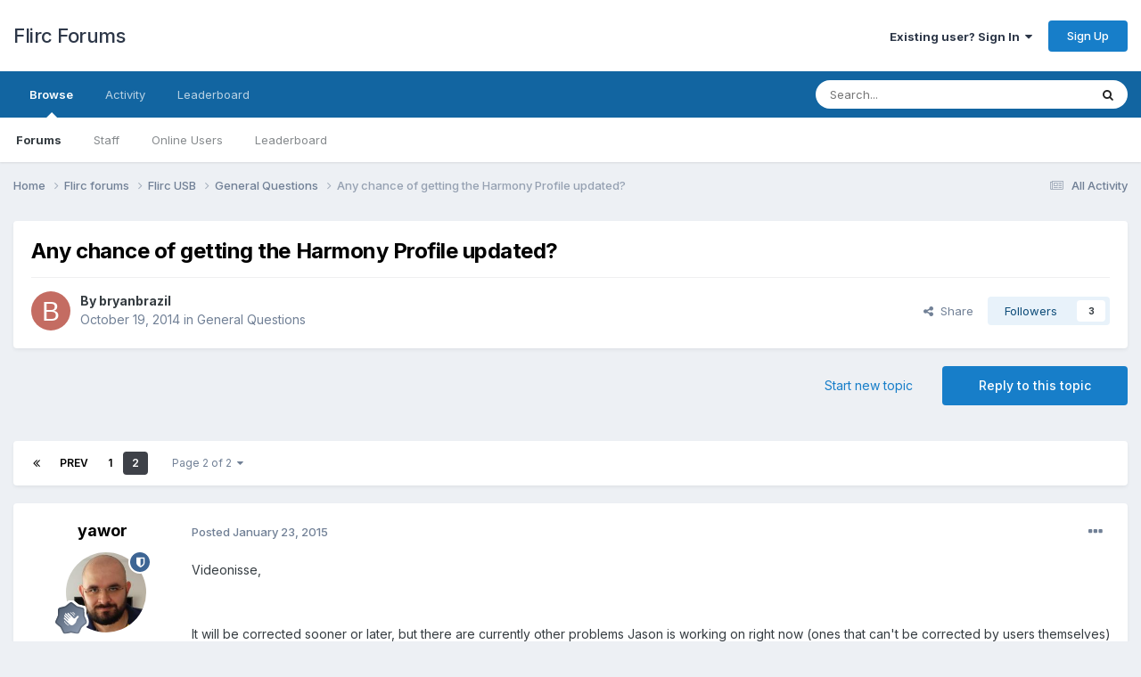

--- FILE ---
content_type: text/html;charset=UTF-8
request_url: https://forum.flirc.tv/index.php?/topic/1377-any-chance-of-getting-the-harmony-profile-updated/page/2/
body_size: 29619
content:
<!DOCTYPE html>
<html lang="en-US" dir="ltr">
	<head>
		<meta charset="utf-8">
        
		<title>Any chance of getting the Harmony Profile updated? - Page 2 - General Questions - Flirc Forums</title>
		
			<!-- Global site tag (gtag.js) - Google Analytics -->
<script async src="https://www.googletagmanager.com/gtag/js?id=UA-2318649-6"></script>
<script>
  window.dataLayer = window.dataLayer || [];
  function gtag(){dataLayer.push(arguments);}
  gtag('js', new Date());

  gtag('config', 'UA-2318649-6');
</script>
		
		
		
		

	<meta name="viewport" content="width=device-width, initial-scale=1">


	
	


	<meta name="twitter:card" content="summary" />




	
		
			
				<meta property="og:title" content="Any chance of getting the Harmony Profile updated?">
			
		
	

	
		
			
				<meta property="og:type" content="website">
			
		
	

	
		
			
				<meta property="og:url" content="https://forum.flirc.tv/index.php?/topic/1377-any-chance-of-getting-the-harmony-profile-updated/">
			
		
	

	
		
			
				<meta property="og:updated_time" content="2016-01-30T01:14:12Z">
			
		
	

	
		
			
				<meta property="og:site_name" content="Flirc Forums">
			
		
	

	
		
			
				<meta property="og:locale" content="en_US">
			
		
	


	
		<link rel="first" href="https://forum.flirc.tv/index.php?/topic/1377-any-chance-of-getting-the-harmony-profile-updated/" />
	

	
		<link rel="prev" href="https://forum.flirc.tv/index.php?/topic/1377-any-chance-of-getting-the-harmony-profile-updated/" />
	

	
		<link rel="canonical" href="https://forum.flirc.tv/index.php?/topic/1377-any-chance-of-getting-the-harmony-profile-updated/page/2/" />
	

	
		<link as="style" rel="preload" href="https://forum.flirc.tv/applications/core/interface/ckeditor/ckeditor/skins/ips/editor.css?t=P1PF" />
	





<link rel="manifest" href="https://forum.flirc.tv/index.php?/manifest.webmanifest/">
<meta name="msapplication-config" content="https://forum.flirc.tv/index.php?/browserconfig.xml/">
<meta name="msapplication-starturl" content="/">
<meta name="application-name" content="Flirc Forums">
<meta name="apple-mobile-web-app-title" content="Flirc Forums">

	<meta name="theme-color" content="#ffffff">










<link rel="preload" href="//forum.flirc.tv/applications/core/interface/font/fontawesome-webfont.woff2?v=4.7.0" as="font" crossorigin="anonymous">
		


	<link rel="preconnect" href="https://fonts.googleapis.com">
	<link rel="preconnect" href="https://fonts.gstatic.com" crossorigin>
	
		<link href="https://fonts.googleapis.com/css2?family=Inter:wght@300;400;500;600;700&display=swap" rel="stylesheet">
	



	<link rel='stylesheet' href='https://forum.flirc.tv/uploads/css_built_1/341e4a57816af3ba440d891ca87450ff_framework.css?v=5514c816c41759536038' media='all'>

	<link rel='stylesheet' href='https://forum.flirc.tv/uploads/css_built_1/05e81b71abe4f22d6eb8d1a929494829_responsive.css?v=5514c816c41759536038' media='all'>

	<link rel='stylesheet' href='https://forum.flirc.tv/uploads/css_built_1/90eb5adf50a8c640f633d47fd7eb1778_core.css?v=5514c816c41759536038' media='all'>

	<link rel='stylesheet' href='https://forum.flirc.tv/uploads/css_built_1/5a0da001ccc2200dc5625c3f3934497d_core_responsive.css?v=5514c816c41759536038' media='all'>

	<link rel='stylesheet' href='https://forum.flirc.tv/uploads/css_built_1/62e269ced0fdab7e30e026f1d30ae516_forums.css?v=5514c816c41759536038' media='all'>

	<link rel='stylesheet' href='https://forum.flirc.tv/uploads/css_built_1/76e62c573090645fb99a15a363d8620e_forums_responsive.css?v=5514c816c41759536038' media='all'>

	<link rel='stylesheet' href='https://forum.flirc.tv/uploads/css_built_1/ebdea0c6a7dab6d37900b9190d3ac77b_topics.css?v=5514c816c41759536038' media='all'>





<link rel='stylesheet' href='https://forum.flirc.tv/uploads/css_built_1/258adbb6e4f3e83cd3b355f84e3fa002_custom.css?v=5514c816c41759536038' media='all'>




		
		

	</head>
	<body class='ipsApp ipsApp_front ipsJS_none ipsClearfix' data-controller='core.front.core.app' data-message="" data-pageApp='forums' data-pageLocation='front' data-pageModule='forums' data-pageController='topic' data-pageID='1377'  >
		
        

        

		<a href='#ipsLayout_mainArea' class='ipsHide' title='Go to main content on this page' accesskey='m'>Jump to content</a>
		





		<div id='ipsLayout_header' class='ipsClearfix'>
			<header>
				<div class='ipsLayout_container'>
					

<a href='https://forum.flirc.tv/' id='elSiteTitle' accesskey='1'>Flirc Forums</a>

					
						

	<ul id='elUserNav' class='ipsList_inline cSignedOut ipsResponsive_showDesktop'>
		
        
		
        
        
            
            <li id='elSignInLink'>
                <a href='https://forum.flirc.tv/index.php?/login/' data-ipsMenu-closeOnClick="false" data-ipsMenu id='elUserSignIn'>
                    Existing user? Sign In &nbsp;<i class='fa fa-caret-down'></i>
                </a>
                
<div id='elUserSignIn_menu' class='ipsMenu ipsMenu_auto ipsHide'>
	<form accept-charset='utf-8' method='post' action='https://forum.flirc.tv/index.php?/login/'>
		<input type="hidden" name="csrfKey" value="0779c22471129553f53f32d119052f11">
		<input type="hidden" name="ref" value="aHR0cHM6Ly9mb3J1bS5mbGlyYy50di9pbmRleC5waHA/L3RvcGljLzEzNzctYW55LWNoYW5jZS1vZi1nZXR0aW5nLXRoZS1oYXJtb255LXByb2ZpbGUtdXBkYXRlZC9wYWdlLzIv">
		<div data-role="loginForm">
			
			
			
				<div class='ipsColumns ipsColumns_noSpacing'>
					<div class='ipsColumn ipsColumn_wide' id='elUserSignIn_internal'>
						
<div class="ipsPad ipsForm ipsForm_vertical">
	<h4 class="ipsType_sectionHead">Sign In</h4>
	<br><br>
	<ul class='ipsList_reset'>
		<li class="ipsFieldRow ipsFieldRow_noLabel ipsFieldRow_fullWidth">
			
			
				<input type="email" placeholder="Email Address" name="auth" autocomplete="email">
			
		</li>
		<li class="ipsFieldRow ipsFieldRow_noLabel ipsFieldRow_fullWidth">
			<input type="password" placeholder="Password" name="password" autocomplete="current-password">
		</li>
		<li class="ipsFieldRow ipsFieldRow_checkbox ipsClearfix">
			<span class="ipsCustomInput">
				<input type="checkbox" name="remember_me" id="remember_me_checkbox" value="1" checked aria-checked="true">
				<span></span>
			</span>
			<div class="ipsFieldRow_content">
				<label class="ipsFieldRow_label" for="remember_me_checkbox">Remember me</label>
				<span class="ipsFieldRow_desc">Not recommended on shared computers</span>
			</div>
		</li>
		<li class="ipsFieldRow ipsFieldRow_fullWidth">
			<button type="submit" name="_processLogin" value="usernamepassword" class="ipsButton ipsButton_primary ipsButton_small" id="elSignIn_submit">Sign In</button>
			
				<p class="ipsType_right ipsType_small">
					
						<a href='https://forum.flirc.tv/index.php?/lostpassword/' data-ipsDialog data-ipsDialog-title='Forgot your password?'>
					
					Forgot your password?</a>
				</p>
			
		</li>
	</ul>
</div>
					</div>
					<div class='ipsColumn ipsColumn_wide'>
						<div class='ipsPadding' id='elUserSignIn_external'>
							<div class='ipsAreaBackground_light ipsPadding:half'>
								
								
									<div class='ipsType_center ipsMargin_top:half'>
										

<button type="submit" name="_processLogin" value="3" class='ipsButton ipsButton_verySmall ipsButton_fullWidth ipsSocial ipsSocial_google' style="background-color: #4285F4">
	
		<span class='ipsSocial_icon'>
			
				<i class='fa fa-google'></i>
			
		</span>
		<span class='ipsSocial_text'>Sign in with Google</span>
	
</button>
									</div>
								
							</div>
						</div>
					</div>
				</div>
			
		</div>
	</form>
</div>
            </li>
            
        
		
			<li>
				
					<a href='https://forum.flirc.tv/index.php?/register/' data-ipsDialog data-ipsDialog-size='narrow' data-ipsDialog-title='Sign Up' id='elRegisterButton' class='ipsButton ipsButton_normal ipsButton_primary'>Sign Up</a>
				
			</li>
		
	</ul>

						
<ul class='ipsMobileHamburger ipsList_reset ipsResponsive_hideDesktop'>
	<li data-ipsDrawer data-ipsDrawer-drawerElem='#elMobileDrawer'>
		<a href='#'>
			
			
				
			
			
			
			<i class='fa fa-navicon'></i>
		</a>
	</li>
</ul>
					
				</div>
			</header>
			

	<nav data-controller='core.front.core.navBar' class=' ipsResponsive_showDesktop'>
		<div class='ipsNavBar_primary ipsLayout_container '>
			<ul data-role="primaryNavBar" class='ipsClearfix'>
				


	
		
		
			
		
		<li class='ipsNavBar_active' data-active id='elNavSecondary_1' data-role="navBarItem" data-navApp="core" data-navExt="CustomItem">
			
			
				<a href="https://forum.flirc.tv"  data-navItem-id="1" data-navDefault>
					Browse<span class='ipsNavBar_active__identifier'></span>
				</a>
			
			
				<ul class='ipsNavBar_secondary ' data-role='secondaryNavBar'>
					


	
		
		
			
		
		<li class='ipsNavBar_active' data-active id='elNavSecondary_8' data-role="navBarItem" data-navApp="forums" data-navExt="Forums">
			
			
				<a href="https://forum.flirc.tv/index.php"  data-navItem-id="8" data-navDefault>
					Forums<span class='ipsNavBar_active__identifier'></span>
				</a>
			
			
		</li>
	
	

	
	

	
		
		
		<li  id='elNavSecondary_10' data-role="navBarItem" data-navApp="core" data-navExt="StaffDirectory">
			
			
				<a href="https://forum.flirc.tv/index.php?/staff/"  data-navItem-id="10" >
					Staff<span class='ipsNavBar_active__identifier'></span>
				</a>
			
			
		</li>
	
	

	
		
		
		<li  id='elNavSecondary_11' data-role="navBarItem" data-navApp="core" data-navExt="OnlineUsers">
			
			
				<a href="https://forum.flirc.tv/index.php?/online/"  data-navItem-id="11" >
					Online Users<span class='ipsNavBar_active__identifier'></span>
				</a>
			
			
		</li>
	
	

	
		
		
		<li  id='elNavSecondary_12' data-role="navBarItem" data-navApp="core" data-navExt="Leaderboard">
			
			
				<a href="https://forum.flirc.tv/index.php?/leaderboard/"  data-navItem-id="12" >
					Leaderboard<span class='ipsNavBar_active__identifier'></span>
				</a>
			
			
		</li>
	
	

					<li class='ipsHide' id='elNavigationMore_1' data-role='navMore'>
						<a href='#' data-ipsMenu data-ipsMenu-appendTo='#elNavigationMore_1' id='elNavigationMore_1_dropdown'>More <i class='fa fa-caret-down'></i></a>
						<ul class='ipsHide ipsMenu ipsMenu_auto' id='elNavigationMore_1_dropdown_menu' data-role='moreDropdown'></ul>
					</li>
				</ul>
			
		</li>
	
	

	
		
		
		<li  id='elNavSecondary_2' data-role="navBarItem" data-navApp="core" data-navExt="CustomItem">
			
			
				<a href="https://forum.flirc.tv/index.php?/discover/"  data-navItem-id="2" >
					Activity<span class='ipsNavBar_active__identifier'></span>
				</a>
			
			
				<ul class='ipsNavBar_secondary ipsHide' data-role='secondaryNavBar'>
					


	
		
		
		<li  id='elNavSecondary_3' data-role="navBarItem" data-navApp="core" data-navExt="AllActivity">
			
			
				<a href="https://forum.flirc.tv/index.php?/discover/"  data-navItem-id="3" >
					All Activity<span class='ipsNavBar_active__identifier'></span>
				</a>
			
			
		</li>
	
	

	
	

	
	

	
	

	
		
		
		<li  id='elNavSecondary_7' data-role="navBarItem" data-navApp="core" data-navExt="Search">
			
			
				<a href="https://forum.flirc.tv/index.php?/search/"  data-navItem-id="7" >
					Search<span class='ipsNavBar_active__identifier'></span>
				</a>
			
			
		</li>
	
	

					<li class='ipsHide' id='elNavigationMore_2' data-role='navMore'>
						<a href='#' data-ipsMenu data-ipsMenu-appendTo='#elNavigationMore_2' id='elNavigationMore_2_dropdown'>More <i class='fa fa-caret-down'></i></a>
						<ul class='ipsHide ipsMenu ipsMenu_auto' id='elNavigationMore_2_dropdown_menu' data-role='moreDropdown'></ul>
					</li>
				</ul>
			
		</li>
	
	

	
		
		
		<li  id='elNavSecondary_13' data-role="navBarItem" data-navApp="core" data-navExt="Leaderboard">
			
			
				<a href="https://forum.flirc.tv/index.php?/leaderboard/"  data-navItem-id="13" >
					Leaderboard<span class='ipsNavBar_active__identifier'></span>
				</a>
			
			
		</li>
	
	

	
	

	
	

				<li class='ipsHide' id='elNavigationMore' data-role='navMore'>
					<a href='#' data-ipsMenu data-ipsMenu-appendTo='#elNavigationMore' id='elNavigationMore_dropdown'>More</a>
					<ul class='ipsNavBar_secondary ipsHide' data-role='secondaryNavBar'>
						<li class='ipsHide' id='elNavigationMore_more' data-role='navMore'>
							<a href='#' data-ipsMenu data-ipsMenu-appendTo='#elNavigationMore_more' id='elNavigationMore_more_dropdown'>More <i class='fa fa-caret-down'></i></a>
							<ul class='ipsHide ipsMenu ipsMenu_auto' id='elNavigationMore_more_dropdown_menu' data-role='moreDropdown'></ul>
						</li>
					</ul>
				</li>
			</ul>
			

	<div id="elSearchWrapper">
		<div id='elSearch' data-controller="core.front.core.quickSearch">
			<form accept-charset='utf-8' action='//forum.flirc.tv/index.php?/search/&amp;do=quicksearch' method='post'>
                <input type='search' id='elSearchField' placeholder='Search...' name='q' autocomplete='off' aria-label='Search'>
                <details class='cSearchFilter'>
                    <summary class='cSearchFilter__text'></summary>
                    <ul class='cSearchFilter__menu'>
                        
                        <li><label><input type="radio" name="type" value="all" ><span class='cSearchFilter__menuText'>Everywhere</span></label></li>
                        
                            
                                <li><label><input type="radio" name="type" value='contextual_{&quot;type&quot;:&quot;forums_topic&quot;,&quot;nodes&quot;:38}' checked><span class='cSearchFilter__menuText'>This Forum</span></label></li>
                            
                                <li><label><input type="radio" name="type" value='contextual_{&quot;type&quot;:&quot;forums_topic&quot;,&quot;item&quot;:1377}' checked><span class='cSearchFilter__menuText'>This Topic</span></label></li>
                            
                        
                        
                            <li><label><input type="radio" name="type" value="core_statuses_status"><span class='cSearchFilter__menuText'>Status Updates</span></label></li>
                        
                            <li><label><input type="radio" name="type" value="forums_topic"><span class='cSearchFilter__menuText'>Topics</span></label></li>
                        
                            <li><label><input type="radio" name="type" value="core_members"><span class='cSearchFilter__menuText'>Members</span></label></li>
                        
                    </ul>
                </details>
				<button class='cSearchSubmit' type="submit" aria-label='Search'><i class="fa fa-search"></i></button>
			</form>
		</div>
	</div>

		</div>
	</nav>

			
<ul id='elMobileNav' class='ipsResponsive_hideDesktop' data-controller='core.front.core.mobileNav'>
	
		
			
			
				
				
			
				
				
			
				
					<li id='elMobileBreadcrumb'>
						<a href='https://forum.flirc.tv/index.php?/forum/38-general-questions/'>
							<span>General Questions</span>
						</a>
					</li>
				
				
			
				
				
			
		
	
	
	
	<li >
		<a data-action="defaultStream" href='https://forum.flirc.tv/index.php?/discover/'><i class="fa fa-newspaper-o" aria-hidden="true"></i></a>
	</li>

	

	
		<li class='ipsJS_show'>
			<a href='https://forum.flirc.tv/index.php?/search/'><i class='fa fa-search'></i></a>
		</li>
	
</ul>
		</div>
		<main id='ipsLayout_body' class='ipsLayout_container'>
			<div id='ipsLayout_contentArea'>
				<div id='ipsLayout_contentWrapper'>
					
<nav class='ipsBreadcrumb ipsBreadcrumb_top ipsFaded_withHover'>
	

	<ul class='ipsList_inline ipsPos_right'>
		
		<li >
			<a data-action="defaultStream" class='ipsType_light '  href='https://forum.flirc.tv/index.php?/discover/'><i class="fa fa-newspaper-o" aria-hidden="true"></i> <span>All Activity</span></a>
		</li>
		
	</ul>

	<ul data-role="breadcrumbList">
		<li>
			<a title="Home" href='https://forum.flirc.tv/'>
				<span>Home <i class='fa fa-angle-right'></i></span>
			</a>
		</li>
		
		
			<li>
				
					<a href='https://forum.flirc.tv/index.php?/forum/28-flirc-forums/'>
						<span>Flirc forums <i class='fa fa-angle-right' aria-hidden="true"></i></span>
					</a>
				
			</li>
		
			<li>
				
					<a href='https://forum.flirc.tv/index.php?/forum/104-flirc-usb/'>
						<span>Flirc USB <i class='fa fa-angle-right' aria-hidden="true"></i></span>
					</a>
				
			</li>
		
			<li>
				
					<a href='https://forum.flirc.tv/index.php?/forum/38-general-questions/'>
						<span>General Questions <i class='fa fa-angle-right' aria-hidden="true"></i></span>
					</a>
				
			</li>
		
			<li>
				
					Any chance of getting the Harmony Profile updated?
				
			</li>
		
	</ul>
</nav>
					
					<div id='ipsLayout_mainArea'>
						
						
						
						

	




						



<div class='ipsPageHeader ipsResponsive_pull ipsBox ipsPadding sm:ipsPadding:half ipsMargin_bottom'>
		
	
	<div class='ipsFlex ipsFlex-ai:center ipsFlex-fw:wrap ipsGap:4'>
		<div class='ipsFlex-flex:11'>
			<h1 class='ipsType_pageTitle ipsContained_container'>
				

				
				
					<span class='ipsType_break ipsContained'>
						<span>Any chance of getting the Harmony Profile updated?</span>
					</span>
				
			</h1>
			
			
		</div>
		
	</div>
	<hr class='ipsHr'>
	<div class='ipsPageHeader__meta ipsFlex ipsFlex-jc:between ipsFlex-ai:center ipsFlex-fw:wrap ipsGap:3'>
		<div class='ipsFlex-flex:11'>
			<div class='ipsPhotoPanel ipsPhotoPanel_mini ipsPhotoPanel_notPhone ipsClearfix'>
				


	<a href="https://forum.flirc.tv/index.php?/profile/1303-bryanbrazil/" rel="nofollow" data-ipsHover data-ipsHover-width="370" data-ipsHover-target="https://forum.flirc.tv/index.php?/profile/1303-bryanbrazil/&amp;do=hovercard" class="ipsUserPhoto ipsUserPhoto_mini" title="Go to bryanbrazil's profile">
		<img src='data:image/svg+xml,%3Csvg%20xmlns%3D%22http%3A%2F%2Fwww.w3.org%2F2000%2Fsvg%22%20viewBox%3D%220%200%201024%201024%22%20style%3D%22background%3A%23c46c62%22%3E%3Cg%3E%3Ctext%20text-anchor%3D%22middle%22%20dy%3D%22.35em%22%20x%3D%22512%22%20y%3D%22512%22%20fill%3D%22%23ffffff%22%20font-size%3D%22700%22%20font-family%3D%22-apple-system%2C%20BlinkMacSystemFont%2C%20Roboto%2C%20Helvetica%2C%20Arial%2C%20sans-serif%22%3EB%3C%2Ftext%3E%3C%2Fg%3E%3C%2Fsvg%3E' alt='bryanbrazil' loading="lazy">
	</a>

				<div>
					<p class='ipsType_reset ipsType_blendLinks'>
						<span class='ipsType_normal'>
						
							<strong>By 


<a href='https://forum.flirc.tv/index.php?/profile/1303-bryanbrazil/' rel="nofollow" data-ipsHover data-ipsHover-width='370' data-ipsHover-target='https://forum.flirc.tv/index.php?/profile/1303-bryanbrazil/&amp;do=hovercard&amp;referrer=https%253A%252F%252Fforum.flirc.tv%252Findex.php%253F%252Ftopic%252F1377-any-chance-of-getting-the-harmony-profile-updated%252Fpage%252F2%252F' title="Go to bryanbrazil's profile" class="ipsType_break">bryanbrazil</a></strong><br />
							<span class='ipsType_light'><time datetime='2014-10-19T17:09:54Z' title='10/19/2014 05:09  PM' data-short='11 yr'>October 19, 2014</time> in <a href="https://forum.flirc.tv/index.php?/forum/38-general-questions/">General Questions</a></span>
						
						</span>
					</p>
				</div>
			</div>
		</div>
		
			<div class='ipsFlex-flex:01 ipsResponsive_hidePhone'>
				<div class='ipsShareLinks'>
					
						


    <a href='#elShareItem_12447208_menu' id='elShareItem_12447208' data-ipsMenu class='ipsShareButton ipsButton ipsButton_verySmall ipsButton_link ipsButton_link--light'>
        <span><i class='fa fa-share-alt'></i></span> &nbsp;Share
    </a>

    <div class='ipsPadding ipsMenu ipsMenu_normal ipsHide' id='elShareItem_12447208_menu' data-controller="core.front.core.sharelink">
        
        
        <span data-ipsCopy data-ipsCopy-flashmessage>
            <a href="https://forum.flirc.tv/index.php?/topic/1377-any-chance-of-getting-the-harmony-profile-updated/" class="ipsButton ipsButton_light ipsButton_small ipsButton_fullWidth" data-role="copyButton" data-clipboard-text="https://forum.flirc.tv/index.php?/topic/1377-any-chance-of-getting-the-harmony-profile-updated/" data-ipstooltip title='Copy Link to Clipboard'><i class="fa fa-clone"></i> https://forum.flirc.tv/index.php?/topic/1377-any-chance-of-getting-the-harmony-profile-updated/</a>
        </span>
        <ul class='ipsShareLinks ipsMargin_top:half'>
            
                <li>
<a href="https://x.com/share?url=https%3A%2F%2Fforum.flirc.tv%2Findex.php%3F%2Ftopic%2F1377-any-chance-of-getting-the-harmony-profile-updated%2F" class="cShareLink cShareLink_x" target="_blank" data-role="shareLink" title='Share on X' data-ipsTooltip rel='nofollow noopener'>
    <i class="fa fa-x"></i>
</a></li>
            
                <li>
<a href="https://www.facebook.com/sharer/sharer.php?u=https%3A%2F%2Fforum.flirc.tv%2Findex.php%3F%2Ftopic%2F1377-any-chance-of-getting-the-harmony-profile-updated%2F" class="cShareLink cShareLink_facebook" target="_blank" data-role="shareLink" title='Share on Facebook' data-ipsTooltip rel='noopener nofollow'>
	<i class="fa fa-facebook"></i>
</a></li>
            
                <li>
<a href="https://www.reddit.com/submit?url=https%3A%2F%2Fforum.flirc.tv%2Findex.php%3F%2Ftopic%2F1377-any-chance-of-getting-the-harmony-profile-updated%2F&amp;title=Any+chance+of+getting+the+Harmony+Profile+updated%3F" rel="nofollow noopener" class="cShareLink cShareLink_reddit" target="_blank" title='Share on Reddit' data-ipsTooltip>
	<i class="fa fa-reddit"></i>
</a></li>
            
                <li>
<a href="mailto:?subject=Any%20chance%20of%20getting%20the%20Harmony%20Profile%20updated%3F&body=https%3A%2F%2Fforum.flirc.tv%2Findex.php%3F%2Ftopic%2F1377-any-chance-of-getting-the-harmony-profile-updated%2F" rel='nofollow' class='cShareLink cShareLink_email' title='Share via email' data-ipsTooltip>
	<i class="fa fa-envelope"></i>
</a></li>
            
                <li>
<a href="https://pinterest.com/pin/create/button/?url=https://forum.flirc.tv/index.php?/topic/1377-any-chance-of-getting-the-harmony-profile-updated/&amp;media=" class="cShareLink cShareLink_pinterest" rel="nofollow noopener" target="_blank" data-role="shareLink" title='Share on Pinterest' data-ipsTooltip>
	<i class="fa fa-pinterest"></i>
</a></li>
            
        </ul>
        
            <hr class='ipsHr'>
            <button class='ipsHide ipsButton ipsButton_verySmall ipsButton_light ipsButton_fullWidth ipsMargin_top:half' data-controller='core.front.core.webshare' data-role='webShare' data-webShareTitle='Any chance of getting the Harmony Profile updated?' data-webShareText='Any chance of getting the Harmony Profile updated?' data-webShareUrl='https://forum.flirc.tv/index.php?/topic/1377-any-chance-of-getting-the-harmony-profile-updated/'>More sharing options...</button>
        
    </div>

					
					
                    

					



					

<div data-followApp='forums' data-followArea='topic' data-followID='1377' data-controller='core.front.core.followButton'>
	

	<a href='https://forum.flirc.tv/index.php?/login/' rel="nofollow" class="ipsFollow ipsPos_middle ipsButton ipsButton_light ipsButton_verySmall " data-role="followButton" data-ipsTooltip title='Sign in to follow this'>
		<span>Followers</span>
		<span class='ipsCommentCount'>3</span>
	</a>

</div>
				</div>
			</div>
					
	</div>
	
	
</div>








<div class='ipsClearfix'>
	<ul class="ipsToolList ipsToolList_horizontal ipsClearfix ipsSpacer_both ">
		
			<li class='ipsToolList_primaryAction'>
				<span data-controller='forums.front.topic.reply'>
					
						<a href='#replyForm' rel="nofollow" class='ipsButton ipsButton_important ipsButton_medium ipsButton_fullWidth' data-action='replyToTopic'>Reply to this topic</a>
					
				</span>
			</li>
		
		
			<li class='ipsResponsive_hidePhone'>
				
					<a href="https://forum.flirc.tv/index.php?/forum/38-general-questions/&amp;do=add" rel="nofollow" class='ipsButton ipsButton_link ipsButton_medium ipsButton_fullWidth' title='Start a new topic in this forum'>Start new topic</a>
				
			</li>
		
		
	</ul>
</div>

<div id='comments' data-controller='core.front.core.commentFeed,forums.front.topic.view, core.front.core.ignoredComments' data-autoPoll data-baseURL='https://forum.flirc.tv/index.php?/topic/1377-any-chance-of-getting-the-harmony-profile-updated/' data-lastPage data-feedID='topic-1377' class='cTopic ipsClear ipsSpacer_top'>
	
			

				<div class="ipsBox ipsResponsive_pull ipsPadding:half ipsClearfix ipsClear ipsMargin_bottom">
					
					
						


	
	<ul class='ipsPagination' id='elPagination_b38ecb860628e46fe0920df773094b02_2056530095' data-ipsPagination-seoPagination='true' data-pages='2' data-ipsPagination  data-ipsPagination-pages="2" data-ipsPagination-perPage='25'>
		
			
				<li class='ipsPagination_first'><a href='https://forum.flirc.tv/index.php?/topic/1377-any-chance-of-getting-the-harmony-profile-updated/#comments' rel="first" data-page='1' data-ipsTooltip title='First page'><i class='fa fa-angle-double-left'></i></a></li>
				<li class='ipsPagination_prev'><a href='https://forum.flirc.tv/index.php?/topic/1377-any-chance-of-getting-the-harmony-profile-updated/#comments' rel="prev" data-page='1' data-ipsTooltip title='Previous page'>Prev</a></li>
				
					<li class='ipsPagination_page'><a href='https://forum.flirc.tv/index.php?/topic/1377-any-chance-of-getting-the-harmony-profile-updated/#comments' data-page='1'>1</a></li>
				
			
			<li class='ipsPagination_page ipsPagination_active'><a href='https://forum.flirc.tv/index.php?/topic/1377-any-chance-of-getting-the-harmony-profile-updated/page/2/#comments' data-page='2'>2</a></li>
			
				<li class='ipsPagination_next ipsPagination_inactive'><a href='https://forum.flirc.tv/index.php?/topic/1377-any-chance-of-getting-the-harmony-profile-updated/page/2/#comments' rel="next" data-page='2' data-ipsTooltip title='Next page'>Next</a></li>
				<li class='ipsPagination_last ipsPagination_inactive'><a href='https://forum.flirc.tv/index.php?/topic/1377-any-chance-of-getting-the-harmony-profile-updated/page/2/#comments' rel="last" data-page='2' data-ipsTooltip title='Last page'><i class='fa fa-angle-double-right'></i></a></li>
			
			
				<li class='ipsPagination_pageJump'>
					<a href='#' data-ipsMenu data-ipsMenu-closeOnClick='false' data-ipsMenu-appendTo='#elPagination_b38ecb860628e46fe0920df773094b02_2056530095' id='elPagination_b38ecb860628e46fe0920df773094b02_2056530095_jump'>Page 2 of 2 &nbsp;<i class='fa fa-caret-down'></i></a>
					<div class='ipsMenu ipsMenu_narrow ipsPadding ipsHide' id='elPagination_b38ecb860628e46fe0920df773094b02_2056530095_jump_menu'>
						<form accept-charset='utf-8' method='post' action='https://forum.flirc.tv/index.php?/topic/1377-any-chance-of-getting-the-harmony-profile-updated/#comments' data-role="pageJump" data-baseUrl='#'>
							<ul class='ipsForm ipsForm_horizontal'>
								<li class='ipsFieldRow'>
									<input type='number' min='1' max='2' placeholder='Page number' class='ipsField_fullWidth' name='page'>
								</li>
								<li class='ipsFieldRow ipsFieldRow_fullWidth'>
									<input type='submit' class='ipsButton_fullWidth ipsButton ipsButton_verySmall ipsButton_primary' value='Go'>
								</li>
							</ul>
						</form>
					</div>
				</li>
			
		
	</ul>

					
				</div>
			
	

	

<div data-controller='core.front.core.recommendedComments' data-url='https://forum.flirc.tv/index.php?/topic/1377-any-chance-of-getting-the-harmony-profile-updated/&amp;recommended=comments' class='ipsRecommendedComments ipsHide'>
	<div data-role="recommendedComments">
		<h2 class='ipsType_sectionHead ipsType_large ipsType_bold ipsMargin_bottom'>Recommended Posts</h2>
		
	</div>
</div>
	
	<div id="elPostFeed" data-role='commentFeed' data-controller='core.front.core.moderation' >
		<form action="https://forum.flirc.tv/index.php?/topic/1377-any-chance-of-getting-the-harmony-profile-updated/page/2/&amp;csrfKey=0779c22471129553f53f32d119052f11&amp;do=multimodComment" method="post" data-ipsPageAction data-role='moderationTools'>
			
			
				

					

					
					



<a id='findComment-9850'></a>
<a id='comment-9850'></a>
<article  id='elComment_9850' class='cPost ipsBox ipsResponsive_pull  ipsComment  ipsComment_parent ipsClearfix ipsClear ipsColumns ipsColumns_noSpacing ipsColumns_collapsePhone    '>
	

	

	<div class='cAuthorPane_mobile ipsResponsive_showPhone'>
		<div class='cAuthorPane_photo'>
			<div class='cAuthorPane_photoWrap'>
				


	<a href="https://forum.flirc.tv/index.php?/profile/999-yawor/" rel="nofollow" data-ipsHover data-ipsHover-width="370" data-ipsHover-target="https://forum.flirc.tv/index.php?/profile/999-yawor/&amp;do=hovercard" class="ipsUserPhoto ipsUserPhoto_large" title="Go to yawor's profile">
		<img src='https://forum.flirc.tv/uploads/monthly_2016_09/avatar.jpg.269c16044348f8d40e48e1ba2df98844.thumb.jpg.843122663073ab63957606a4b9aa7758.jpg' alt='yawor' loading="lazy">
	</a>

				
				<span class="cAuthorPane_badge cAuthorPane_badge--moderator" data-ipsTooltip title="yawor is a moderator"></span>
				
				
					<a href="https://forum.flirc.tv/index.php?/profile/999-yawor/badges/" rel="nofollow">
						
<img src='https://forum.flirc.tv/uploads/monthly_2021_07/2_Rookie.svg' loading="lazy" alt="Rookie" class="cAuthorPane_badge cAuthorPane_badge--rank ipsOutline ipsOutline:2px" data-ipsTooltip title="Rank: Rookie (2/14)">
					</a>
				
			</div>
		</div>
		<div class='cAuthorPane_content'>
			<h3 class='ipsType_sectionHead cAuthorPane_author ipsType_break ipsType_blendLinks ipsFlex ipsFlex-ai:center'>
				


<a href='https://forum.flirc.tv/index.php?/profile/999-yawor/' rel="nofollow" data-ipsHover data-ipsHover-width='370' data-ipsHover-target='https://forum.flirc.tv/index.php?/profile/999-yawor/&amp;do=hovercard&amp;referrer=https%253A%252F%252Fforum.flirc.tv%252Findex.php%253F%252Ftopic%252F1377-any-chance-of-getting-the-harmony-profile-updated%252Fpage%252F2%252F' title="Go to yawor's profile" class="ipsType_break"><span style='color:red;'>yawor</span></a>
			</h3>
			<div class='ipsType_light ipsType_reset'>
			    <a href='https://forum.flirc.tv/index.php?/topic/1377-any-chance-of-getting-the-harmony-profile-updated/page/2/#findComment-9850' rel="nofollow" class='ipsType_blendLinks'>Posted <time datetime='2015-01-23T09:36:06Z' title='01/23/2015 09:36  AM' data-short='10 yr'>January 23, 2015</time></a>
				
			</div>
		</div>
	</div>
	<aside class='ipsComment_author cAuthorPane ipsColumn ipsColumn_medium ipsResponsive_hidePhone'>
		<h3 class='ipsType_sectionHead cAuthorPane_author ipsType_blendLinks ipsType_break'><strong>


<a href='https://forum.flirc.tv/index.php?/profile/999-yawor/' rel="nofollow" data-ipsHover data-ipsHover-width='370' data-ipsHover-target='https://forum.flirc.tv/index.php?/profile/999-yawor/&amp;do=hovercard&amp;referrer=https%253A%252F%252Fforum.flirc.tv%252Findex.php%253F%252Ftopic%252F1377-any-chance-of-getting-the-harmony-profile-updated%252Fpage%252F2%252F' title="Go to yawor's profile" class="ipsType_break">yawor</a></strong>
			
		</h3>
		<ul class='cAuthorPane_info ipsList_reset'>
			<li data-role='photo' class='cAuthorPane_photo'>
				<div class='cAuthorPane_photoWrap'>
					


	<a href="https://forum.flirc.tv/index.php?/profile/999-yawor/" rel="nofollow" data-ipsHover data-ipsHover-width="370" data-ipsHover-target="https://forum.flirc.tv/index.php?/profile/999-yawor/&amp;do=hovercard" class="ipsUserPhoto ipsUserPhoto_large" title="Go to yawor's profile">
		<img src='https://forum.flirc.tv/uploads/monthly_2016_09/avatar.jpg.269c16044348f8d40e48e1ba2df98844.thumb.jpg.843122663073ab63957606a4b9aa7758.jpg' alt='yawor' loading="lazy">
	</a>

					
						<span class="cAuthorPane_badge cAuthorPane_badge--moderator" data-ipsTooltip title="yawor is a moderator"></span>
					
					
						
<img src='https://forum.flirc.tv/uploads/monthly_2021_07/2_Rookie.svg' loading="lazy" alt="Rookie" class="cAuthorPane_badge cAuthorPane_badge--rank ipsOutline ipsOutline:2px" data-ipsTooltip title="Rank: Rookie (2/14)">
					
				</div>
			</li>
			
				<li data-role='group'><span style='color:red;'>Administrators</span></li>
				
			
			
				<li data-role='stats' class='ipsMargin_top'>
					<ul class="ipsList_reset ipsType_light ipsFlex ipsFlex-ai:center ipsFlex-jc:center ipsGap_row:2 cAuthorPane_stats">
						<li>
							
								<a href="https://forum.flirc.tv/index.php?/profile/999-yawor/content/" rel="nofollow" title="1,003 posts" data-ipsTooltip class="ipsType_blendLinks">
							
								<i class="fa fa-comment"></i> 1k
							
								</a>
							
						</li>
						
					</ul>
				</li>
			
			
				

	
	<li data-role='custom-field' class='ipsResponsive_hidePhone ipsType_break'>
		
<span class='ft'>Location</span><span class='fc'>Warsaw, Poland</span>
	</li>
	

			
		</ul>
	</aside>
	<div class='ipsColumn ipsColumn_fluid ipsMargin:none'>
		

<div id='comment-9850_wrap' data-controller='core.front.core.comment' data-commentApp='forums' data-commentType='forums' data-commentID="9850" data-quoteData='{&quot;userid&quot;:999,&quot;username&quot;:&quot;yawor&quot;,&quot;timestamp&quot;:1422005766,&quot;contentapp&quot;:&quot;forums&quot;,&quot;contenttype&quot;:&quot;forums&quot;,&quot;contentid&quot;:1377,&quot;contentclass&quot;:&quot;forums_Topic&quot;,&quot;contentcommentid&quot;:9850}' class='ipsComment_content ipsType_medium'>

	<div class='ipsComment_meta ipsType_light ipsFlex ipsFlex-ai:center ipsFlex-jc:between ipsFlex-fd:row-reverse'>
		<div class='ipsType_light ipsType_reset ipsType_blendLinks ipsComment_toolWrap'>
			<div class='ipsResponsive_hidePhone ipsComment_badges'>
				<ul class='ipsList_reset ipsFlex ipsFlex-jc:end ipsFlex-fw:wrap ipsGap:2 ipsGap_row:1'>
					
					
					
					
					
				</ul>
			</div>
			<ul class='ipsList_reset ipsComment_tools'>
				<li>
					<a href='#elControls_9850_menu' class='ipsComment_ellipsis' id='elControls_9850' title='More options...' data-ipsMenu data-ipsMenu-appendTo='#comment-9850_wrap'><i class='fa fa-ellipsis-h'></i></a>
					<ul id='elControls_9850_menu' class='ipsMenu ipsMenu_narrow ipsHide'>
						
							<li class='ipsMenu_item'><a href='https://forum.flirc.tv/index.php?/topic/1377-any-chance-of-getting-the-harmony-profile-updated/&amp;do=reportComment&amp;comment=9850' data-ipsDialog data-ipsDialog-remoteSubmit data-ipsDialog-size='medium' data-ipsDialog-flashMessage='Thanks for your report.' data-ipsDialog-title="Report post" data-action='reportComment' title='Report this content'>Report</a></li>
						
						
                        
						
						
						
							
								
							
							
							
							
							
							
						
					</ul>
				</li>
				
			</ul>
		</div>

		<div class='ipsType_reset ipsResponsive_hidePhone'>
		   
		   Posted <time datetime='2015-01-23T09:36:06Z' title='01/23/2015 09:36  AM' data-short='10 yr'>January 23, 2015</time>
		   
			
			<span class='ipsResponsive_hidePhone'>
				
				
			</span>
		</div>
	</div>

	

    

	<div class='cPost_contentWrap'>
		
		<div data-role='commentContent' class='ipsType_normal ipsType_richText ipsPadding_bottom ipsContained' data-controller='core.front.core.lightboxedImages'>
			
<p>Videonisse,</p>
<p> </p>
<p>It will be corrected sooner or later, but there are currently other problems Jason is working on right now (ones that can't be corrected by users themselves) and he is asking for patience. I know that it may be frustrating. It may be easy to correct those keys in the built-in profile, but on the other hand it IS also easy to just disable built-in profiles in Flirc and map correct buttons yourself. You don't even need to change the profile in the Harmony remote - just use Flirc GUI to remap the functions using XBMC or, even better, Keyboard controller.</p>
<p> </p>
<p>BTW I'm not sure why you think that up and down arrows should use Page Up and Page Down keys instead of Up and Down. How would you want to move 1 position up/down at a time in the list?</p>


			
		</div>

		
			<div class='ipsItemControls'>
				
					
						

	<div data-controller='core.front.core.reaction' class='ipsItemControls_right ipsClearfix '>	
		<div class='ipsReact ipsPos_right'>
			
				
				<div class='ipsReact_blurb ' data-role='reactionBlurb'>
					
						

	
	<ul class='ipsReact_reactions'>
		
		
			
				
				<li class='ipsReact_reactCount'>
					
						<span data-ipsTooltip title="Like">
					
							<span>
								<img src='https://forum.flirc.tv/uploads/reactions/react_like.png' alt="Like" loading="lazy">
							</span>
							<span>
								1
							</span>
					
						</span>
					
				</li>
			
		
	</ul>

					
				</div>
			
			
			
		</div>
	</div>

					
				
				<ul class='ipsComment_controls ipsClearfix ipsItemControls_left' data-role="commentControls">
					
						
						
							<li data-ipsQuote-editor='topic_comment' data-ipsQuote-target='#comment-9850' class='ipsJS_show'>
								<button class='ipsButton ipsButton_light ipsButton_verySmall ipsButton_narrow cMultiQuote ipsHide' data-action='multiQuoteComment' data-ipsTooltip data-ipsQuote-multiQuote data-mqId='mq9850' title='MultiQuote'><i class='fa fa-plus'></i></button>
							</li>
							<li data-ipsQuote-editor='topic_comment' data-ipsQuote-target='#comment-9850' class='ipsJS_show'>
								<a href='#' data-action='quoteComment' data-ipsQuote-singleQuote>Quote</a>
							</li>
						
						
						
												
					
					<li class='ipsHide' data-role='commentLoading'>
						<span class='ipsLoading ipsLoading_tiny ipsLoading_noAnim'></span>
					</li>
				</ul>
			</div>
		

		
			

		
	</div>

	
    
</div>
	</div>
</article>
					
					
					
				

					

					
					



<a id='findComment-9866'></a>
<a id='comment-9866'></a>
<article  id='elComment_9866' class='cPost ipsBox ipsResponsive_pull  ipsComment  ipsComment_parent ipsClearfix ipsClear ipsColumns ipsColumns_noSpacing ipsColumns_collapsePhone    '>
	

	

	<div class='cAuthorPane_mobile ipsResponsive_showPhone'>
		<div class='cAuthorPane_photo'>
			<div class='cAuthorPane_photoWrap'>
				


	<a href="https://forum.flirc.tv/index.php?/profile/4-chris/" rel="nofollow" data-ipsHover data-ipsHover-width="370" data-ipsHover-target="https://forum.flirc.tv/index.php?/profile/4-chris/&amp;do=hovercard" class="ipsUserPhoto ipsUserPhoto_large" title="Go to Chris!'s profile">
		<img src='data:image/svg+xml,%3Csvg%20xmlns%3D%22http%3A%2F%2Fwww.w3.org%2F2000%2Fsvg%22%20viewBox%3D%220%200%201024%201024%22%20style%3D%22background%3A%23c462a3%22%3E%3Cg%3E%3Ctext%20text-anchor%3D%22middle%22%20dy%3D%22.35em%22%20x%3D%22512%22%20y%3D%22512%22%20fill%3D%22%23ffffff%22%20font-size%3D%22700%22%20font-family%3D%22-apple-system%2C%20BlinkMacSystemFont%2C%20Roboto%2C%20Helvetica%2C%20Arial%2C%20sans-serif%22%3EC%3C%2Ftext%3E%3C%2Fg%3E%3C%2Fsvg%3E' alt='Chris!' loading="lazy">
	</a>

				
				<span class="cAuthorPane_badge cAuthorPane_badge--moderator" data-ipsTooltip title="Chris! is a moderator"></span>
				
				
					<a href="https://forum.flirc.tv/index.php?/profile/4-chris/badges/" rel="nofollow">
						
<img src='https://forum.flirc.tv/uploads/monthly_2021_07/1_Newbie.svg' loading="lazy" alt="Newbie" class="cAuthorPane_badge cAuthorPane_badge--rank ipsOutline ipsOutline:2px" data-ipsTooltip title="Rank: Newbie (1/14)">
					</a>
				
			</div>
		</div>
		<div class='cAuthorPane_content'>
			<h3 class='ipsType_sectionHead cAuthorPane_author ipsType_break ipsType_blendLinks ipsFlex ipsFlex-ai:center'>
				


<a href='https://forum.flirc.tv/index.php?/profile/4-chris/' rel="nofollow" data-ipsHover data-ipsHover-width='370' data-ipsHover-target='https://forum.flirc.tv/index.php?/profile/4-chris/&amp;do=hovercard&amp;referrer=https%253A%252F%252Fforum.flirc.tv%252Findex.php%253F%252Ftopic%252F1377-any-chance-of-getting-the-harmony-profile-updated%252Fpage%252F2%252F' title="Go to Chris!'s profile" class="ipsType_break"><span style='color:red;'>Chris!</span></a>
			</h3>
			<div class='ipsType_light ipsType_reset'>
			    <a href='https://forum.flirc.tv/index.php?/topic/1377-any-chance-of-getting-the-harmony-profile-updated/page/2/#findComment-9866' rel="nofollow" class='ipsType_blendLinks'>Posted <time datetime='2015-01-23T22:17:01Z' title='01/23/2015 10:17  PM' data-short='10 yr'>January 23, 2015</time></a>
				
			</div>
		</div>
	</div>
	<aside class='ipsComment_author cAuthorPane ipsColumn ipsColumn_medium ipsResponsive_hidePhone'>
		<h3 class='ipsType_sectionHead cAuthorPane_author ipsType_blendLinks ipsType_break'><strong>


<a href='https://forum.flirc.tv/index.php?/profile/4-chris/' rel="nofollow" data-ipsHover data-ipsHover-width='370' data-ipsHover-target='https://forum.flirc.tv/index.php?/profile/4-chris/&amp;do=hovercard&amp;referrer=https%253A%252F%252Fforum.flirc.tv%252Findex.php%253F%252Ftopic%252F1377-any-chance-of-getting-the-harmony-profile-updated%252Fpage%252F2%252F' title="Go to Chris!'s profile" class="ipsType_break">Chris!</a></strong>
			
		</h3>
		<ul class='cAuthorPane_info ipsList_reset'>
			<li data-role='photo' class='cAuthorPane_photo'>
				<div class='cAuthorPane_photoWrap'>
					


	<a href="https://forum.flirc.tv/index.php?/profile/4-chris/" rel="nofollow" data-ipsHover data-ipsHover-width="370" data-ipsHover-target="https://forum.flirc.tv/index.php?/profile/4-chris/&amp;do=hovercard" class="ipsUserPhoto ipsUserPhoto_large" title="Go to Chris!'s profile">
		<img src='data:image/svg+xml,%3Csvg%20xmlns%3D%22http%3A%2F%2Fwww.w3.org%2F2000%2Fsvg%22%20viewBox%3D%220%200%201024%201024%22%20style%3D%22background%3A%23c462a3%22%3E%3Cg%3E%3Ctext%20text-anchor%3D%22middle%22%20dy%3D%22.35em%22%20x%3D%22512%22%20y%3D%22512%22%20fill%3D%22%23ffffff%22%20font-size%3D%22700%22%20font-family%3D%22-apple-system%2C%20BlinkMacSystemFont%2C%20Roboto%2C%20Helvetica%2C%20Arial%2C%20sans-serif%22%3EC%3C%2Ftext%3E%3C%2Fg%3E%3C%2Fsvg%3E' alt='Chris!' loading="lazy">
	</a>

					
						<span class="cAuthorPane_badge cAuthorPane_badge--moderator" data-ipsTooltip title="Chris! is a moderator"></span>
					
					
						
<img src='https://forum.flirc.tv/uploads/monthly_2021_07/1_Newbie.svg' loading="lazy" alt="Newbie" class="cAuthorPane_badge cAuthorPane_badge--rank ipsOutline ipsOutline:2px" data-ipsTooltip title="Rank: Newbie (1/14)">
					
				</div>
			</li>
			
				<li data-role='group'><span style='color:red;'>Administrators</span></li>
				
			
			
				<li data-role='stats' class='ipsMargin_top'>
					<ul class="ipsList_reset ipsType_light ipsFlex ipsFlex-ai:center ipsFlex-jc:center ipsGap_row:2 cAuthorPane_stats">
						<li>
							
								<a href="https://forum.flirc.tv/index.php?/profile/4-chris/content/" rel="nofollow" title="1,300 posts" data-ipsTooltip class="ipsType_blendLinks">
							
								<i class="fa fa-comment"></i> 1.3k
							
								</a>
							
						</li>
						
					</ul>
				</li>
			
			
				

	
	<li data-role='custom-field' class='ipsResponsive_hidePhone ipsType_break'>
		
<span class='ft'>Location</span><span class='fc'>England</span>
	</li>
	

			
		</ul>
	</aside>
	<div class='ipsColumn ipsColumn_fluid ipsMargin:none'>
		

<div id='comment-9866_wrap' data-controller='core.front.core.comment' data-commentApp='forums' data-commentType='forums' data-commentID="9866" data-quoteData='{&quot;userid&quot;:4,&quot;username&quot;:&quot;Chris!&quot;,&quot;timestamp&quot;:1422051421,&quot;contentapp&quot;:&quot;forums&quot;,&quot;contenttype&quot;:&quot;forums&quot;,&quot;contentid&quot;:1377,&quot;contentclass&quot;:&quot;forums_Topic&quot;,&quot;contentcommentid&quot;:9866}' class='ipsComment_content ipsType_medium'>

	<div class='ipsComment_meta ipsType_light ipsFlex ipsFlex-ai:center ipsFlex-jc:between ipsFlex-fd:row-reverse'>
		<div class='ipsType_light ipsType_reset ipsType_blendLinks ipsComment_toolWrap'>
			<div class='ipsResponsive_hidePhone ipsComment_badges'>
				<ul class='ipsList_reset ipsFlex ipsFlex-jc:end ipsFlex-fw:wrap ipsGap:2 ipsGap_row:1'>
					
					
					
					
					
				</ul>
			</div>
			<ul class='ipsList_reset ipsComment_tools'>
				<li>
					<a href='#elControls_9866_menu' class='ipsComment_ellipsis' id='elControls_9866' title='More options...' data-ipsMenu data-ipsMenu-appendTo='#comment-9866_wrap'><i class='fa fa-ellipsis-h'></i></a>
					<ul id='elControls_9866_menu' class='ipsMenu ipsMenu_narrow ipsHide'>
						
							<li class='ipsMenu_item'><a href='https://forum.flirc.tv/index.php?/topic/1377-any-chance-of-getting-the-harmony-profile-updated/&amp;do=reportComment&amp;comment=9866' data-ipsDialog data-ipsDialog-remoteSubmit data-ipsDialog-size='medium' data-ipsDialog-flashMessage='Thanks for your report.' data-ipsDialog-title="Report post" data-action='reportComment' title='Report this content'>Report</a></li>
						
						
                        
						
						
						
							
								
							
							
							
							
							
							
						
					</ul>
				</li>
				
			</ul>
		</div>

		<div class='ipsType_reset ipsResponsive_hidePhone'>
		   
		   Posted <time datetime='2015-01-23T22:17:01Z' title='01/23/2015 10:17  PM' data-short='10 yr'>January 23, 2015</time>
		   
			
			<span class='ipsResponsive_hidePhone'>
				
				
			</span>
		</div>
	</div>

	

    

	<div class='cPost_contentWrap'>
		
		<div data-role='commentContent' class='ipsType_normal ipsType_richText ipsPadding_bottom ipsContained' data-controller='core.front.core.lightboxedImages'>
			
<blockquote data-ipsquote="" class="ipsQuote"><div>
<p> </p>
<p><strong>Function                 Wrong          Correct</strong></p>
<p style="color:rgb(40,40,40);font-family:helvetica, arial, sans-serif;">Up Arrow                   Up                 <span style="color:rgb(0,128,0);">PageUp  </span></p>
<p style="color:rgb(40,40,40);font-family:helvetica, arial, sans-serif;">Down Arrow              Down             <span style="color:rgb(0,128,0);">PageDown</span></p>
<p style="color:rgb(40,40,40);font-family:helvetica, arial, sans-serif;">Volume Down           Oemplus       <span style="color:rgb(0,128,0);">- (minus)</span></p>
<p style="color:rgb(40,40,40);font-family:helvetica, arial, sans-serif;">Volume Up                Skift+Oem4   <span style="color:rgb(0,128,0);">+ (plus)</span></p>
<p style="color:rgb(40,40,40);font-family:helvetica, arial, sans-serif;">Skip Back |&lt;&lt;           R                   <span style="color:rgb(0,128,0);">, (comma)</span></p>
<p style="color:rgb(40,40,40);font-family:helvetica, arial, sans-serif;">Play &gt;                       Ctrl+P            <span style="color:rgb(0,128,0);">P</span></p>
<p style="color:rgb(40,40,40);font-family:helvetica, arial, sans-serif;">Skip Forward &gt;&gt;|      F<span style="color:rgb(0,128,0);">                    . (period)</span></p>
</div></blockquote>
<p>I just dug out my harmony remote and programmed it on myharmony with the default flirc profile, my findings:</p>
<p>Up is mapped to "up arrow" - correct (as per the kodi wiki)</p>
<p>Down is mapped to "down arrow" - correct (as per the kodi wiki)</p>
<p>Volume up is mapped to "+" - correct (as per the kodi wiki)</p>
<p>Volume down is mapped to "-" = correct (as per the kodi wiki)</p>
<p>Skip Back |&lt;&lt; is mapped to rewind "r", if we map it to "," then that is the same function as press "arrow left"</p>
<p>Skip Forward &gt;&gt;| is mapped to fastforward "f", if we map it to "." then that is the same function as press "arrow right"</p>
<p> </p>
<p>The only one that is properly wrong is Play which should be P (in the meatime you can press ok on a video file to play it)</p>
<p> </p>
<p>Or as yawor says, correcting it is easy enough for now</p>


			
		</div>

		
			<div class='ipsItemControls'>
				
					
						

	<div data-controller='core.front.core.reaction' class='ipsItemControls_right ipsClearfix '>	
		<div class='ipsReact ipsPos_right'>
			
				
				<div class='ipsReact_blurb ipsHide' data-role='reactionBlurb'>
					
				</div>
			
			
			
		</div>
	</div>

					
				
				<ul class='ipsComment_controls ipsClearfix ipsItemControls_left' data-role="commentControls">
					
						
						
							<li data-ipsQuote-editor='topic_comment' data-ipsQuote-target='#comment-9866' class='ipsJS_show'>
								<button class='ipsButton ipsButton_light ipsButton_verySmall ipsButton_narrow cMultiQuote ipsHide' data-action='multiQuoteComment' data-ipsTooltip data-ipsQuote-multiQuote data-mqId='mq9866' title='MultiQuote'><i class='fa fa-plus'></i></button>
							</li>
							<li data-ipsQuote-editor='topic_comment' data-ipsQuote-target='#comment-9866' class='ipsJS_show'>
								<a href='#' data-action='quoteComment' data-ipsQuote-singleQuote>Quote</a>
							</li>
						
						
						
												
					
					<li class='ipsHide' data-role='commentLoading'>
						<span class='ipsLoading ipsLoading_tiny ipsLoading_noAnim'></span>
					</li>
				</ul>
			</div>
		

		
			

		
	</div>

	
    
</div>
	</div>
</article>
					
					
					
				

					

					
					



<a id='findComment-9975'></a>
<a id='comment-9975'></a>
<article  id='elComment_9975' class='cPost ipsBox ipsResponsive_pull  ipsComment  ipsComment_parent ipsClearfix ipsClear ipsColumns ipsColumns_noSpacing ipsColumns_collapsePhone    '>
	

	

	<div class='cAuthorPane_mobile ipsResponsive_showPhone'>
		<div class='cAuthorPane_photo'>
			<div class='cAuthorPane_photoWrap'>
				


	<a href="https://forum.flirc.tv/index.php?/profile/16451-goodomens/" rel="nofollow" data-ipsHover data-ipsHover-width="370" data-ipsHover-target="https://forum.flirc.tv/index.php?/profile/16451-goodomens/&amp;do=hovercard" class="ipsUserPhoto ipsUserPhoto_large" title="Go to GoodOmens's profile">
		<img src='data:image/svg+xml,%3Csvg%20xmlns%3D%22http%3A%2F%2Fwww.w3.org%2F2000%2Fsvg%22%20viewBox%3D%220%200%201024%201024%22%20style%3D%22background%3A%238ac462%22%3E%3Cg%3E%3Ctext%20text-anchor%3D%22middle%22%20dy%3D%22.35em%22%20x%3D%22512%22%20y%3D%22512%22%20fill%3D%22%23ffffff%22%20font-size%3D%22700%22%20font-family%3D%22-apple-system%2C%20BlinkMacSystemFont%2C%20Roboto%2C%20Helvetica%2C%20Arial%2C%20sans-serif%22%3EG%3C%2Ftext%3E%3C%2Fg%3E%3C%2Fsvg%3E' alt='GoodOmens' loading="lazy">
	</a>

				
				
					<a href="https://forum.flirc.tv/index.php?/profile/16451-goodomens/badges/" rel="nofollow">
						
<img src='https://forum.flirc.tv/uploads/monthly_2021_07/1_Newbie.svg' loading="lazy" alt="Newbie" class="cAuthorPane_badge cAuthorPane_badge--rank ipsOutline ipsOutline:2px" data-ipsTooltip title="Rank: Newbie (1/14)">
					</a>
				
			</div>
		</div>
		<div class='cAuthorPane_content'>
			<h3 class='ipsType_sectionHead cAuthorPane_author ipsType_break ipsType_blendLinks ipsFlex ipsFlex-ai:center'>
				


<a href='https://forum.flirc.tv/index.php?/profile/16451-goodomens/' rel="nofollow" data-ipsHover data-ipsHover-width='370' data-ipsHover-target='https://forum.flirc.tv/index.php?/profile/16451-goodomens/&amp;do=hovercard&amp;referrer=https%253A%252F%252Fforum.flirc.tv%252Findex.php%253F%252Ftopic%252F1377-any-chance-of-getting-the-harmony-profile-updated%252Fpage%252F2%252F' title="Go to GoodOmens's profile" class="ipsType_break">GoodOmens</a>
			</h3>
			<div class='ipsType_light ipsType_reset'>
			    <a href='https://forum.flirc.tv/index.php?/topic/1377-any-chance-of-getting-the-harmony-profile-updated/page/2/#findComment-9975' rel="nofollow" class='ipsType_blendLinks'>Posted <time datetime='2015-01-29T21:03:50Z' title='01/29/2015 09:03  PM' data-short='10 yr'>January 29, 2015</time></a>
				
			</div>
		</div>
	</div>
	<aside class='ipsComment_author cAuthorPane ipsColumn ipsColumn_medium ipsResponsive_hidePhone'>
		<h3 class='ipsType_sectionHead cAuthorPane_author ipsType_blendLinks ipsType_break'><strong>


<a href='https://forum.flirc.tv/index.php?/profile/16451-goodomens/' rel="nofollow" data-ipsHover data-ipsHover-width='370' data-ipsHover-target='https://forum.flirc.tv/index.php?/profile/16451-goodomens/&amp;do=hovercard&amp;referrer=https%253A%252F%252Fforum.flirc.tv%252Findex.php%253F%252Ftopic%252F1377-any-chance-of-getting-the-harmony-profile-updated%252Fpage%252F2%252F' title="Go to GoodOmens's profile" class="ipsType_break">GoodOmens</a></strong>
			
		</h3>
		<ul class='cAuthorPane_info ipsList_reset'>
			<li data-role='photo' class='cAuthorPane_photo'>
				<div class='cAuthorPane_photoWrap'>
					


	<a href="https://forum.flirc.tv/index.php?/profile/16451-goodomens/" rel="nofollow" data-ipsHover data-ipsHover-width="370" data-ipsHover-target="https://forum.flirc.tv/index.php?/profile/16451-goodomens/&amp;do=hovercard" class="ipsUserPhoto ipsUserPhoto_large" title="Go to GoodOmens's profile">
		<img src='data:image/svg+xml,%3Csvg%20xmlns%3D%22http%3A%2F%2Fwww.w3.org%2F2000%2Fsvg%22%20viewBox%3D%220%200%201024%201024%22%20style%3D%22background%3A%238ac462%22%3E%3Cg%3E%3Ctext%20text-anchor%3D%22middle%22%20dy%3D%22.35em%22%20x%3D%22512%22%20y%3D%22512%22%20fill%3D%22%23ffffff%22%20font-size%3D%22700%22%20font-family%3D%22-apple-system%2C%20BlinkMacSystemFont%2C%20Roboto%2C%20Helvetica%2C%20Arial%2C%20sans-serif%22%3EG%3C%2Ftext%3E%3C%2Fg%3E%3C%2Fsvg%3E' alt='GoodOmens' loading="lazy">
	</a>

					
					
						
<img src='https://forum.flirc.tv/uploads/monthly_2021_07/1_Newbie.svg' loading="lazy" alt="Newbie" class="cAuthorPane_badge cAuthorPane_badge--rank ipsOutline ipsOutline:2px" data-ipsTooltip title="Rank: Newbie (1/14)">
					
				</div>
			</li>
			
				<li data-role='group'>Members</li>
				
			
			
				<li data-role='stats' class='ipsMargin_top'>
					<ul class="ipsList_reset ipsType_light ipsFlex ipsFlex-ai:center ipsFlex-jc:center ipsGap_row:2 cAuthorPane_stats">
						<li>
							
								<a href="https://forum.flirc.tv/index.php?/profile/16451-goodomens/content/" rel="nofollow" title="9 posts" data-ipsTooltip class="ipsType_blendLinks">
							
								<i class="fa fa-comment"></i> 9
							
								</a>
							
						</li>
						
					</ul>
				</li>
			
			
				

			
		</ul>
	</aside>
	<div class='ipsColumn ipsColumn_fluid ipsMargin:none'>
		

<div id='comment-9975_wrap' data-controller='core.front.core.comment' data-commentApp='forums' data-commentType='forums' data-commentID="9975" data-quoteData='{&quot;userid&quot;:16451,&quot;username&quot;:&quot;GoodOmens&quot;,&quot;timestamp&quot;:1422565430,&quot;contentapp&quot;:&quot;forums&quot;,&quot;contenttype&quot;:&quot;forums&quot;,&quot;contentid&quot;:1377,&quot;contentclass&quot;:&quot;forums_Topic&quot;,&quot;contentcommentid&quot;:9975}' class='ipsComment_content ipsType_medium'>

	<div class='ipsComment_meta ipsType_light ipsFlex ipsFlex-ai:center ipsFlex-jc:between ipsFlex-fd:row-reverse'>
		<div class='ipsType_light ipsType_reset ipsType_blendLinks ipsComment_toolWrap'>
			<div class='ipsResponsive_hidePhone ipsComment_badges'>
				<ul class='ipsList_reset ipsFlex ipsFlex-jc:end ipsFlex-fw:wrap ipsGap:2 ipsGap_row:1'>
					
					
					
					
					
				</ul>
			</div>
			<ul class='ipsList_reset ipsComment_tools'>
				<li>
					<a href='#elControls_9975_menu' class='ipsComment_ellipsis' id='elControls_9975' title='More options...' data-ipsMenu data-ipsMenu-appendTo='#comment-9975_wrap'><i class='fa fa-ellipsis-h'></i></a>
					<ul id='elControls_9975_menu' class='ipsMenu ipsMenu_narrow ipsHide'>
						
							<li class='ipsMenu_item'><a href='https://forum.flirc.tv/index.php?/topic/1377-any-chance-of-getting-the-harmony-profile-updated/&amp;do=reportComment&amp;comment=9975' data-ipsDialog data-ipsDialog-remoteSubmit data-ipsDialog-size='medium' data-ipsDialog-flashMessage='Thanks for your report.' data-ipsDialog-title="Report post" data-action='reportComment' title='Report this content'>Report</a></li>
						
						
                        
						
						
						
							
								
							
							
							
							
							
							
						
					</ul>
				</li>
				
			</ul>
		</div>

		<div class='ipsType_reset ipsResponsive_hidePhone'>
		   
		   Posted <time datetime='2015-01-29T21:03:50Z' title='01/29/2015 09:03  PM' data-short='10 yr'>January 29, 2015</time>
		   
			
			<span class='ipsResponsive_hidePhone'>
				
				
			</span>
		</div>
	</div>

	

    

	<div class='cPost_contentWrap'>
		
		<div data-role='commentContent' class='ipsType_normal ipsType_richText ipsPadding_bottom ipsContained' data-controller='core.front.core.lightboxedImages'>
			
<p>Proper Page Up / Page down would be a huge help!</p>


			
		</div>

		
			<div class='ipsItemControls'>
				
					
						

	<div data-controller='core.front.core.reaction' class='ipsItemControls_right ipsClearfix '>	
		<div class='ipsReact ipsPos_right'>
			
				
				<div class='ipsReact_blurb ipsHide' data-role='reactionBlurb'>
					
				</div>
			
			
			
		</div>
	</div>

					
				
				<ul class='ipsComment_controls ipsClearfix ipsItemControls_left' data-role="commentControls">
					
						
						
							<li data-ipsQuote-editor='topic_comment' data-ipsQuote-target='#comment-9975' class='ipsJS_show'>
								<button class='ipsButton ipsButton_light ipsButton_verySmall ipsButton_narrow cMultiQuote ipsHide' data-action='multiQuoteComment' data-ipsTooltip data-ipsQuote-multiQuote data-mqId='mq9975' title='MultiQuote'><i class='fa fa-plus'></i></button>
							</li>
							<li data-ipsQuote-editor='topic_comment' data-ipsQuote-target='#comment-9975' class='ipsJS_show'>
								<a href='#' data-action='quoteComment' data-ipsQuote-singleQuote>Quote</a>
							</li>
						
						
						
												
					
					<li class='ipsHide' data-role='commentLoading'>
						<span class='ipsLoading ipsLoading_tiny ipsLoading_noAnim'></span>
					</li>
				</ul>
			</div>
		

		
	</div>

	
    
</div>
	</div>
</article>
					
					
					
				

					

					
					



<a id='findComment-9976'></a>
<a id='comment-9976'></a>
<article  id='elComment_9976' class='cPost ipsBox ipsResponsive_pull  ipsComment  ipsComment_parent ipsClearfix ipsClear ipsColumns ipsColumns_noSpacing ipsColumns_collapsePhone    '>
	

	

	<div class='cAuthorPane_mobile ipsResponsive_showPhone'>
		<div class='cAuthorPane_photo'>
			<div class='cAuthorPane_photoWrap'>
				


	<a href="https://forum.flirc.tv/index.php?/profile/999-yawor/" rel="nofollow" data-ipsHover data-ipsHover-width="370" data-ipsHover-target="https://forum.flirc.tv/index.php?/profile/999-yawor/&amp;do=hovercard" class="ipsUserPhoto ipsUserPhoto_large" title="Go to yawor's profile">
		<img src='https://forum.flirc.tv/uploads/monthly_2016_09/avatar.jpg.269c16044348f8d40e48e1ba2df98844.thumb.jpg.843122663073ab63957606a4b9aa7758.jpg' alt='yawor' loading="lazy">
	</a>

				
				<span class="cAuthorPane_badge cAuthorPane_badge--moderator" data-ipsTooltip title="yawor is a moderator"></span>
				
				
					<a href="https://forum.flirc.tv/index.php?/profile/999-yawor/badges/" rel="nofollow">
						
<img src='https://forum.flirc.tv/uploads/monthly_2021_07/2_Rookie.svg' loading="lazy" alt="Rookie" class="cAuthorPane_badge cAuthorPane_badge--rank ipsOutline ipsOutline:2px" data-ipsTooltip title="Rank: Rookie (2/14)">
					</a>
				
			</div>
		</div>
		<div class='cAuthorPane_content'>
			<h3 class='ipsType_sectionHead cAuthorPane_author ipsType_break ipsType_blendLinks ipsFlex ipsFlex-ai:center'>
				


<a href='https://forum.flirc.tv/index.php?/profile/999-yawor/' rel="nofollow" data-ipsHover data-ipsHover-width='370' data-ipsHover-target='https://forum.flirc.tv/index.php?/profile/999-yawor/&amp;do=hovercard&amp;referrer=https%253A%252F%252Fforum.flirc.tv%252Findex.php%253F%252Ftopic%252F1377-any-chance-of-getting-the-harmony-profile-updated%252Fpage%252F2%252F' title="Go to yawor's profile" class="ipsType_break"><span style='color:red;'>yawor</span></a>
			</h3>
			<div class='ipsType_light ipsType_reset'>
			    <a href='https://forum.flirc.tv/index.php?/topic/1377-any-chance-of-getting-the-harmony-profile-updated/page/2/#findComment-9976' rel="nofollow" class='ipsType_blendLinks'>Posted <time datetime='2015-01-29T22:37:15Z' title='01/29/2015 10:37  PM' data-short='10 yr'>January 29, 2015</time></a>
				
			</div>
		</div>
	</div>
	<aside class='ipsComment_author cAuthorPane ipsColumn ipsColumn_medium ipsResponsive_hidePhone'>
		<h3 class='ipsType_sectionHead cAuthorPane_author ipsType_blendLinks ipsType_break'><strong>


<a href='https://forum.flirc.tv/index.php?/profile/999-yawor/' rel="nofollow" data-ipsHover data-ipsHover-width='370' data-ipsHover-target='https://forum.flirc.tv/index.php?/profile/999-yawor/&amp;do=hovercard&amp;referrer=https%253A%252F%252Fforum.flirc.tv%252Findex.php%253F%252Ftopic%252F1377-any-chance-of-getting-the-harmony-profile-updated%252Fpage%252F2%252F' title="Go to yawor's profile" class="ipsType_break">yawor</a></strong>
			
		</h3>
		<ul class='cAuthorPane_info ipsList_reset'>
			<li data-role='photo' class='cAuthorPane_photo'>
				<div class='cAuthorPane_photoWrap'>
					


	<a href="https://forum.flirc.tv/index.php?/profile/999-yawor/" rel="nofollow" data-ipsHover data-ipsHover-width="370" data-ipsHover-target="https://forum.flirc.tv/index.php?/profile/999-yawor/&amp;do=hovercard" class="ipsUserPhoto ipsUserPhoto_large" title="Go to yawor's profile">
		<img src='https://forum.flirc.tv/uploads/monthly_2016_09/avatar.jpg.269c16044348f8d40e48e1ba2df98844.thumb.jpg.843122663073ab63957606a4b9aa7758.jpg' alt='yawor' loading="lazy">
	</a>

					
						<span class="cAuthorPane_badge cAuthorPane_badge--moderator" data-ipsTooltip title="yawor is a moderator"></span>
					
					
						
<img src='https://forum.flirc.tv/uploads/monthly_2021_07/2_Rookie.svg' loading="lazy" alt="Rookie" class="cAuthorPane_badge cAuthorPane_badge--rank ipsOutline ipsOutline:2px" data-ipsTooltip title="Rank: Rookie (2/14)">
					
				</div>
			</li>
			
				<li data-role='group'><span style='color:red;'>Administrators</span></li>
				
			
			
				<li data-role='stats' class='ipsMargin_top'>
					<ul class="ipsList_reset ipsType_light ipsFlex ipsFlex-ai:center ipsFlex-jc:center ipsGap_row:2 cAuthorPane_stats">
						<li>
							
								<a href="https://forum.flirc.tv/index.php?/profile/999-yawor/content/" rel="nofollow" title="1,003 posts" data-ipsTooltip class="ipsType_blendLinks">
							
								<i class="fa fa-comment"></i> 1k
							
								</a>
							
						</li>
						
					</ul>
				</li>
			
			
				

	
	<li data-role='custom-field' class='ipsResponsive_hidePhone ipsType_break'>
		
<span class='ft'>Location</span><span class='fc'>Warsaw, Poland</span>
	</li>
	

			
		</ul>
	</aside>
	<div class='ipsColumn ipsColumn_fluid ipsMargin:none'>
		

<div id='comment-9976_wrap' data-controller='core.front.core.comment' data-commentApp='forums' data-commentType='forums' data-commentID="9976" data-quoteData='{&quot;userid&quot;:999,&quot;username&quot;:&quot;yawor&quot;,&quot;timestamp&quot;:1422571035,&quot;contentapp&quot;:&quot;forums&quot;,&quot;contenttype&quot;:&quot;forums&quot;,&quot;contentid&quot;:1377,&quot;contentclass&quot;:&quot;forums_Topic&quot;,&quot;contentcommentid&quot;:9976}' class='ipsComment_content ipsType_medium'>

	<div class='ipsComment_meta ipsType_light ipsFlex ipsFlex-ai:center ipsFlex-jc:between ipsFlex-fd:row-reverse'>
		<div class='ipsType_light ipsType_reset ipsType_blendLinks ipsComment_toolWrap'>
			<div class='ipsResponsive_hidePhone ipsComment_badges'>
				<ul class='ipsList_reset ipsFlex ipsFlex-jc:end ipsFlex-fw:wrap ipsGap:2 ipsGap_row:1'>
					
					
					
					
					
				</ul>
			</div>
			<ul class='ipsList_reset ipsComment_tools'>
				<li>
					<a href='#elControls_9976_menu' class='ipsComment_ellipsis' id='elControls_9976' title='More options...' data-ipsMenu data-ipsMenu-appendTo='#comment-9976_wrap'><i class='fa fa-ellipsis-h'></i></a>
					<ul id='elControls_9976_menu' class='ipsMenu ipsMenu_narrow ipsHide'>
						
							<li class='ipsMenu_item'><a href='https://forum.flirc.tv/index.php?/topic/1377-any-chance-of-getting-the-harmony-profile-updated/&amp;do=reportComment&amp;comment=9976' data-ipsDialog data-ipsDialog-remoteSubmit data-ipsDialog-size='medium' data-ipsDialog-flashMessage='Thanks for your report.' data-ipsDialog-title="Report post" data-action='reportComment' title='Report this content'>Report</a></li>
						
						
                        
						
						
						
							
								
							
							
							
							
							
							
						
					</ul>
				</li>
				
			</ul>
		</div>

		<div class='ipsType_reset ipsResponsive_hidePhone'>
		   
		   Posted <time datetime='2015-01-29T22:37:15Z' title='01/29/2015 10:37  PM' data-short='10 yr'>January 29, 2015</time>
		   
			
			<span class='ipsResponsive_hidePhone'>
				
				
			</span>
		</div>
	</div>

	

    

	<div class='cPost_contentWrap'>
		
		<div data-role='commentContent' class='ipsType_normal ipsType_richText ipsPadding_bottom ipsContained' data-controller='core.front.core.lightboxedImages'>
			
<blockquote data-ipsquote="" class="ipsQuote" data-ipsquote-contentcommentid="9975" data-ipsquote-contenttype="forums" data-ipsquote-contentclass="forums_Topic" data-ipsquote-contentid="1377" data-ipsquote-username="GoodOmens" data-cite="GoodOmens" data-ipsquote-timestamp="1422565430"><div>
<div>
<p>Proper Page Up / Page down would be a huge help!</p>
</div>
</div></blockquote>
<p> </p>
<p>Nothing stops you from recording some buttons on the remote to Page Up and Page Down keys. If you use built-in profile with Harmony Flirc profile you can still record extra buttons if you need them.</p>


			
		</div>

		
			<div class='ipsItemControls'>
				
					
						

	<div data-controller='core.front.core.reaction' class='ipsItemControls_right ipsClearfix '>	
		<div class='ipsReact ipsPos_right'>
			
				
				<div class='ipsReact_blurb ipsHide' data-role='reactionBlurb'>
					
				</div>
			
			
			
		</div>
	</div>

					
				
				<ul class='ipsComment_controls ipsClearfix ipsItemControls_left' data-role="commentControls">
					
						
						
							<li data-ipsQuote-editor='topic_comment' data-ipsQuote-target='#comment-9976' class='ipsJS_show'>
								<button class='ipsButton ipsButton_light ipsButton_verySmall ipsButton_narrow cMultiQuote ipsHide' data-action='multiQuoteComment' data-ipsTooltip data-ipsQuote-multiQuote data-mqId='mq9976' title='MultiQuote'><i class='fa fa-plus'></i></button>
							</li>
							<li data-ipsQuote-editor='topic_comment' data-ipsQuote-target='#comment-9976' class='ipsJS_show'>
								<a href='#' data-action='quoteComment' data-ipsQuote-singleQuote>Quote</a>
							</li>
						
						
						
												
					
					<li class='ipsHide' data-role='commentLoading'>
						<span class='ipsLoading ipsLoading_tiny ipsLoading_noAnim'></span>
					</li>
				</ul>
			</div>
		

		
			

		
	</div>

	
    
</div>
	</div>
</article>
					
					
					
				

					

					
					



<a id='findComment-9991'></a>
<a id='comment-9991'></a>
<article  id='elComment_9991' class='cPost ipsBox ipsResponsive_pull  ipsComment  ipsComment_parent ipsClearfix ipsClear ipsColumns ipsColumns_noSpacing ipsColumns_collapsePhone    '>
	

	

	<div class='cAuthorPane_mobile ipsResponsive_showPhone'>
		<div class='cAuthorPane_photo'>
			<div class='cAuthorPane_photoWrap'>
				


	<a href="https://forum.flirc.tv/index.php?/profile/4-chris/" rel="nofollow" data-ipsHover data-ipsHover-width="370" data-ipsHover-target="https://forum.flirc.tv/index.php?/profile/4-chris/&amp;do=hovercard" class="ipsUserPhoto ipsUserPhoto_large" title="Go to Chris!'s profile">
		<img src='data:image/svg+xml,%3Csvg%20xmlns%3D%22http%3A%2F%2Fwww.w3.org%2F2000%2Fsvg%22%20viewBox%3D%220%200%201024%201024%22%20style%3D%22background%3A%23c462a3%22%3E%3Cg%3E%3Ctext%20text-anchor%3D%22middle%22%20dy%3D%22.35em%22%20x%3D%22512%22%20y%3D%22512%22%20fill%3D%22%23ffffff%22%20font-size%3D%22700%22%20font-family%3D%22-apple-system%2C%20BlinkMacSystemFont%2C%20Roboto%2C%20Helvetica%2C%20Arial%2C%20sans-serif%22%3EC%3C%2Ftext%3E%3C%2Fg%3E%3C%2Fsvg%3E' alt='Chris!' loading="lazy">
	</a>

				
				<span class="cAuthorPane_badge cAuthorPane_badge--moderator" data-ipsTooltip title="Chris! is a moderator"></span>
				
				
					<a href="https://forum.flirc.tv/index.php?/profile/4-chris/badges/" rel="nofollow">
						
<img src='https://forum.flirc.tv/uploads/monthly_2021_07/1_Newbie.svg' loading="lazy" alt="Newbie" class="cAuthorPane_badge cAuthorPane_badge--rank ipsOutline ipsOutline:2px" data-ipsTooltip title="Rank: Newbie (1/14)">
					</a>
				
			</div>
		</div>
		<div class='cAuthorPane_content'>
			<h3 class='ipsType_sectionHead cAuthorPane_author ipsType_break ipsType_blendLinks ipsFlex ipsFlex-ai:center'>
				


<a href='https://forum.flirc.tv/index.php?/profile/4-chris/' rel="nofollow" data-ipsHover data-ipsHover-width='370' data-ipsHover-target='https://forum.flirc.tv/index.php?/profile/4-chris/&amp;do=hovercard&amp;referrer=https%253A%252F%252Fforum.flirc.tv%252Findex.php%253F%252Ftopic%252F1377-any-chance-of-getting-the-harmony-profile-updated%252Fpage%252F2%252F' title="Go to Chris!'s profile" class="ipsType_break"><span style='color:red;'>Chris!</span></a>
			</h3>
			<div class='ipsType_light ipsType_reset'>
			    <a href='https://forum.flirc.tv/index.php?/topic/1377-any-chance-of-getting-the-harmony-profile-updated/page/2/#findComment-9991' rel="nofollow" class='ipsType_blendLinks'>Posted <time datetime='2015-01-30T16:09:25Z' title='01/30/2015 04:09  PM' data-short='10 yr'>January 30, 2015</time></a>
				
			</div>
		</div>
	</div>
	<aside class='ipsComment_author cAuthorPane ipsColumn ipsColumn_medium ipsResponsive_hidePhone'>
		<h3 class='ipsType_sectionHead cAuthorPane_author ipsType_blendLinks ipsType_break'><strong>


<a href='https://forum.flirc.tv/index.php?/profile/4-chris/' rel="nofollow" data-ipsHover data-ipsHover-width='370' data-ipsHover-target='https://forum.flirc.tv/index.php?/profile/4-chris/&amp;do=hovercard&amp;referrer=https%253A%252F%252Fforum.flirc.tv%252Findex.php%253F%252Ftopic%252F1377-any-chance-of-getting-the-harmony-profile-updated%252Fpage%252F2%252F' title="Go to Chris!'s profile" class="ipsType_break">Chris!</a></strong>
			
		</h3>
		<ul class='cAuthorPane_info ipsList_reset'>
			<li data-role='photo' class='cAuthorPane_photo'>
				<div class='cAuthorPane_photoWrap'>
					


	<a href="https://forum.flirc.tv/index.php?/profile/4-chris/" rel="nofollow" data-ipsHover data-ipsHover-width="370" data-ipsHover-target="https://forum.flirc.tv/index.php?/profile/4-chris/&amp;do=hovercard" class="ipsUserPhoto ipsUserPhoto_large" title="Go to Chris!'s profile">
		<img src='data:image/svg+xml,%3Csvg%20xmlns%3D%22http%3A%2F%2Fwww.w3.org%2F2000%2Fsvg%22%20viewBox%3D%220%200%201024%201024%22%20style%3D%22background%3A%23c462a3%22%3E%3Cg%3E%3Ctext%20text-anchor%3D%22middle%22%20dy%3D%22.35em%22%20x%3D%22512%22%20y%3D%22512%22%20fill%3D%22%23ffffff%22%20font-size%3D%22700%22%20font-family%3D%22-apple-system%2C%20BlinkMacSystemFont%2C%20Roboto%2C%20Helvetica%2C%20Arial%2C%20sans-serif%22%3EC%3C%2Ftext%3E%3C%2Fg%3E%3C%2Fsvg%3E' alt='Chris!' loading="lazy">
	</a>

					
						<span class="cAuthorPane_badge cAuthorPane_badge--moderator" data-ipsTooltip title="Chris! is a moderator"></span>
					
					
						
<img src='https://forum.flirc.tv/uploads/monthly_2021_07/1_Newbie.svg' loading="lazy" alt="Newbie" class="cAuthorPane_badge cAuthorPane_badge--rank ipsOutline ipsOutline:2px" data-ipsTooltip title="Rank: Newbie (1/14)">
					
				</div>
			</li>
			
				<li data-role='group'><span style='color:red;'>Administrators</span></li>
				
			
			
				<li data-role='stats' class='ipsMargin_top'>
					<ul class="ipsList_reset ipsType_light ipsFlex ipsFlex-ai:center ipsFlex-jc:center ipsGap_row:2 cAuthorPane_stats">
						<li>
							
								<a href="https://forum.flirc.tv/index.php?/profile/4-chris/content/" rel="nofollow" title="1,300 posts" data-ipsTooltip class="ipsType_blendLinks">
							
								<i class="fa fa-comment"></i> 1.3k
							
								</a>
							
						</li>
						
					</ul>
				</li>
			
			
				

	
	<li data-role='custom-field' class='ipsResponsive_hidePhone ipsType_break'>
		
<span class='ft'>Location</span><span class='fc'>England</span>
	</li>
	

			
		</ul>
	</aside>
	<div class='ipsColumn ipsColumn_fluid ipsMargin:none'>
		

<div id='comment-9991_wrap' data-controller='core.front.core.comment' data-commentApp='forums' data-commentType='forums' data-commentID="9991" data-quoteData='{&quot;userid&quot;:4,&quot;username&quot;:&quot;Chris!&quot;,&quot;timestamp&quot;:1422634165,&quot;contentapp&quot;:&quot;forums&quot;,&quot;contenttype&quot;:&quot;forums&quot;,&quot;contentid&quot;:1377,&quot;contentclass&quot;:&quot;forums_Topic&quot;,&quot;contentcommentid&quot;:9991}' class='ipsComment_content ipsType_medium'>

	<div class='ipsComment_meta ipsType_light ipsFlex ipsFlex-ai:center ipsFlex-jc:between ipsFlex-fd:row-reverse'>
		<div class='ipsType_light ipsType_reset ipsType_blendLinks ipsComment_toolWrap'>
			<div class='ipsResponsive_hidePhone ipsComment_badges'>
				<ul class='ipsList_reset ipsFlex ipsFlex-jc:end ipsFlex-fw:wrap ipsGap:2 ipsGap_row:1'>
					
					
					
					
					
				</ul>
			</div>
			<ul class='ipsList_reset ipsComment_tools'>
				<li>
					<a href='#elControls_9991_menu' class='ipsComment_ellipsis' id='elControls_9991' title='More options...' data-ipsMenu data-ipsMenu-appendTo='#comment-9991_wrap'><i class='fa fa-ellipsis-h'></i></a>
					<ul id='elControls_9991_menu' class='ipsMenu ipsMenu_narrow ipsHide'>
						
							<li class='ipsMenu_item'><a href='https://forum.flirc.tv/index.php?/topic/1377-any-chance-of-getting-the-harmony-profile-updated/&amp;do=reportComment&amp;comment=9991' data-ipsDialog data-ipsDialog-remoteSubmit data-ipsDialog-size='medium' data-ipsDialog-flashMessage='Thanks for your report.' data-ipsDialog-title="Report post" data-action='reportComment' title='Report this content'>Report</a></li>
						
						
                        
						
						
						
							
								
							
							
							
							
							
							
						
					</ul>
				</li>
				
			</ul>
		</div>

		<div class='ipsType_reset ipsResponsive_hidePhone'>
		   
		   Posted <time datetime='2015-01-30T16:09:25Z' title='01/30/2015 04:09  PM' data-short='10 yr'>January 30, 2015</time>
		   
			
			<span class='ipsResponsive_hidePhone'>
				
				
			</span>
		</div>
	</div>

	

    

	<div class='cPost_contentWrap'>
		
		<div data-role='commentContent' class='ipsType_normal ipsType_richText ipsPadding_bottom ipsContained' data-controller='core.front.core.lightboxedImages'>
			
<p>To build on what Yawor posted:</p>
<p>Adding keys to a harmony remote in our "harmony remotes" help article:</p>
<p><a data-ipb="nomediaparse" href="https://flirc.zendesk.com/hc/en-us/articles/200712568-Logitech-Harmony-Remotes" rel="external nofollow">https://flirc.zendesk.com/hc/en-us/articles/200712568-Logitech-Harmony-Remotes</a></p>


			
		</div>

		
			<div class='ipsItemControls'>
				
					
						

	<div data-controller='core.front.core.reaction' class='ipsItemControls_right ipsClearfix '>	
		<div class='ipsReact ipsPos_right'>
			
				
				<div class='ipsReact_blurb ipsHide' data-role='reactionBlurb'>
					
				</div>
			
			
			
		</div>
	</div>

					
				
				<ul class='ipsComment_controls ipsClearfix ipsItemControls_left' data-role="commentControls">
					
						
						
							<li data-ipsQuote-editor='topic_comment' data-ipsQuote-target='#comment-9991' class='ipsJS_show'>
								<button class='ipsButton ipsButton_light ipsButton_verySmall ipsButton_narrow cMultiQuote ipsHide' data-action='multiQuoteComment' data-ipsTooltip data-ipsQuote-multiQuote data-mqId='mq9991' title='MultiQuote'><i class='fa fa-plus'></i></button>
							</li>
							<li data-ipsQuote-editor='topic_comment' data-ipsQuote-target='#comment-9991' class='ipsJS_show'>
								<a href='#' data-action='quoteComment' data-ipsQuote-singleQuote>Quote</a>
							</li>
						
						
						
												
					
					<li class='ipsHide' data-role='commentLoading'>
						<span class='ipsLoading ipsLoading_tiny ipsLoading_noAnim'></span>
					</li>
				</ul>
			</div>
		

		
			

		
	</div>

	
    
</div>
	</div>
</article>
					
					
					
				

					

					
					



<a id='findComment-9994'></a>
<a id='comment-9994'></a>
<article  id='elComment_9994' class='cPost ipsBox ipsResponsive_pull  ipsComment  ipsComment_parent ipsClearfix ipsClear ipsColumns ipsColumns_noSpacing ipsColumns_collapsePhone    '>
	

	

	<div class='cAuthorPane_mobile ipsResponsive_showPhone'>
		<div class='cAuthorPane_photo'>
			<div class='cAuthorPane_photoWrap'>
				


	<a href="https://forum.flirc.tv/index.php?/profile/18090-extremelyannoyed/" rel="nofollow" data-ipsHover data-ipsHover-width="370" data-ipsHover-target="https://forum.flirc.tv/index.php?/profile/18090-extremelyannoyed/&amp;do=hovercard" class="ipsUserPhoto ipsUserPhoto_large" title="Go to ExtremelyAnnoyed's profile">
		<img src='data:image/svg+xml,%3Csvg%20xmlns%3D%22http%3A%2F%2Fwww.w3.org%2F2000%2Fsvg%22%20viewBox%3D%220%200%201024%201024%22%20style%3D%22background%3A%2362b2c4%22%3E%3Cg%3E%3Ctext%20text-anchor%3D%22middle%22%20dy%3D%22.35em%22%20x%3D%22512%22%20y%3D%22512%22%20fill%3D%22%23ffffff%22%20font-size%3D%22700%22%20font-family%3D%22-apple-system%2C%20BlinkMacSystemFont%2C%20Roboto%2C%20Helvetica%2C%20Arial%2C%20sans-serif%22%3EE%3C%2Ftext%3E%3C%2Fg%3E%3C%2Fsvg%3E' alt='ExtremelyAnnoyed' loading="lazy">
	</a>

				
				
					<a href="https://forum.flirc.tv/index.php?/profile/18090-extremelyannoyed/badges/" rel="nofollow">
						
<img src='https://forum.flirc.tv/uploads/monthly_2021_07/1_Newbie.svg' loading="lazy" alt="Newbie" class="cAuthorPane_badge cAuthorPane_badge--rank ipsOutline ipsOutline:2px" data-ipsTooltip title="Rank: Newbie (1/14)">
					</a>
				
			</div>
		</div>
		<div class='cAuthorPane_content'>
			<h3 class='ipsType_sectionHead cAuthorPane_author ipsType_break ipsType_blendLinks ipsFlex ipsFlex-ai:center'>
				


<a href='https://forum.flirc.tv/index.php?/profile/18090-extremelyannoyed/' rel="nofollow" data-ipsHover data-ipsHover-width='370' data-ipsHover-target='https://forum.flirc.tv/index.php?/profile/18090-extremelyannoyed/&amp;do=hovercard&amp;referrer=https%253A%252F%252Fforum.flirc.tv%252Findex.php%253F%252Ftopic%252F1377-any-chance-of-getting-the-harmony-profile-updated%252Fpage%252F2%252F' title="Go to ExtremelyAnnoyed's profile" class="ipsType_break">ExtremelyAnnoyed</a>
			</h3>
			<div class='ipsType_light ipsType_reset'>
			    <a href='https://forum.flirc.tv/index.php?/topic/1377-any-chance-of-getting-the-harmony-profile-updated/page/2/#findComment-9994' rel="nofollow" class='ipsType_blendLinks'>Posted <time datetime='2015-01-31T02:22:15Z' title='01/31/2015 02:22  AM' data-short='10 yr'>January 31, 2015</time></a>
				
			</div>
		</div>
	</div>
	<aside class='ipsComment_author cAuthorPane ipsColumn ipsColumn_medium ipsResponsive_hidePhone'>
		<h3 class='ipsType_sectionHead cAuthorPane_author ipsType_blendLinks ipsType_break'><strong>


<a href='https://forum.flirc.tv/index.php?/profile/18090-extremelyannoyed/' rel="nofollow" data-ipsHover data-ipsHover-width='370' data-ipsHover-target='https://forum.flirc.tv/index.php?/profile/18090-extremelyannoyed/&amp;do=hovercard&amp;referrer=https%253A%252F%252Fforum.flirc.tv%252Findex.php%253F%252Ftopic%252F1377-any-chance-of-getting-the-harmony-profile-updated%252Fpage%252F2%252F' title="Go to ExtremelyAnnoyed's profile" class="ipsType_break">ExtremelyAnnoyed</a></strong>
			
		</h3>
		<ul class='cAuthorPane_info ipsList_reset'>
			<li data-role='photo' class='cAuthorPane_photo'>
				<div class='cAuthorPane_photoWrap'>
					


	<a href="https://forum.flirc.tv/index.php?/profile/18090-extremelyannoyed/" rel="nofollow" data-ipsHover data-ipsHover-width="370" data-ipsHover-target="https://forum.flirc.tv/index.php?/profile/18090-extremelyannoyed/&amp;do=hovercard" class="ipsUserPhoto ipsUserPhoto_large" title="Go to ExtremelyAnnoyed's profile">
		<img src='data:image/svg+xml,%3Csvg%20xmlns%3D%22http%3A%2F%2Fwww.w3.org%2F2000%2Fsvg%22%20viewBox%3D%220%200%201024%201024%22%20style%3D%22background%3A%2362b2c4%22%3E%3Cg%3E%3Ctext%20text-anchor%3D%22middle%22%20dy%3D%22.35em%22%20x%3D%22512%22%20y%3D%22512%22%20fill%3D%22%23ffffff%22%20font-size%3D%22700%22%20font-family%3D%22-apple-system%2C%20BlinkMacSystemFont%2C%20Roboto%2C%20Helvetica%2C%20Arial%2C%20sans-serif%22%3EE%3C%2Ftext%3E%3C%2Fg%3E%3C%2Fsvg%3E' alt='ExtremelyAnnoyed' loading="lazy">
	</a>

					
					
						
<img src='https://forum.flirc.tv/uploads/monthly_2021_07/1_Newbie.svg' loading="lazy" alt="Newbie" class="cAuthorPane_badge cAuthorPane_badge--rank ipsOutline ipsOutline:2px" data-ipsTooltip title="Rank: Newbie (1/14)">
					
				</div>
			</li>
			
				<li data-role='group'>Members</li>
				
			
			
				<li data-role='stats' class='ipsMargin_top'>
					<ul class="ipsList_reset ipsType_light ipsFlex ipsFlex-ai:center ipsFlex-jc:center ipsGap_row:2 cAuthorPane_stats">
						<li>
							
								<a href="https://forum.flirc.tv/index.php?/profile/18090-extremelyannoyed/content/" rel="nofollow" title="6 posts" data-ipsTooltip class="ipsType_blendLinks">
							
								<i class="fa fa-comment"></i> 6
							
								</a>
							
						</li>
						
					</ul>
				</li>
			
			
				

			
		</ul>
	</aside>
	<div class='ipsColumn ipsColumn_fluid ipsMargin:none'>
		

<div id='comment-9994_wrap' data-controller='core.front.core.comment' data-commentApp='forums' data-commentType='forums' data-commentID="9994" data-quoteData='{&quot;userid&quot;:18090,&quot;username&quot;:&quot;ExtremelyAnnoyed&quot;,&quot;timestamp&quot;:1422670935,&quot;contentapp&quot;:&quot;forums&quot;,&quot;contenttype&quot;:&quot;forums&quot;,&quot;contentid&quot;:1377,&quot;contentclass&quot;:&quot;forums_Topic&quot;,&quot;contentcommentid&quot;:9994}' class='ipsComment_content ipsType_medium'>

	<div class='ipsComment_meta ipsType_light ipsFlex ipsFlex-ai:center ipsFlex-jc:between ipsFlex-fd:row-reverse'>
		<div class='ipsType_light ipsType_reset ipsType_blendLinks ipsComment_toolWrap'>
			<div class='ipsResponsive_hidePhone ipsComment_badges'>
				<ul class='ipsList_reset ipsFlex ipsFlex-jc:end ipsFlex-fw:wrap ipsGap:2 ipsGap_row:1'>
					
					
					
					
					
				</ul>
			</div>
			<ul class='ipsList_reset ipsComment_tools'>
				<li>
					<a href='#elControls_9994_menu' class='ipsComment_ellipsis' id='elControls_9994' title='More options...' data-ipsMenu data-ipsMenu-appendTo='#comment-9994_wrap'><i class='fa fa-ellipsis-h'></i></a>
					<ul id='elControls_9994_menu' class='ipsMenu ipsMenu_narrow ipsHide'>
						
							<li class='ipsMenu_item'><a href='https://forum.flirc.tv/index.php?/topic/1377-any-chance-of-getting-the-harmony-profile-updated/&amp;do=reportComment&amp;comment=9994' data-ipsDialog data-ipsDialog-remoteSubmit data-ipsDialog-size='medium' data-ipsDialog-flashMessage='Thanks for your report.' data-ipsDialog-title="Report post" data-action='reportComment' title='Report this content'>Report</a></li>
						
						
                        
						
						
						
							
								
							
							
							
							
							
							
						
					</ul>
				</li>
				
			</ul>
		</div>

		<div class='ipsType_reset ipsResponsive_hidePhone'>
		   
		   Posted <time datetime='2015-01-31T02:22:15Z' title='01/31/2015 02:22  AM' data-short='10 yr'>January 31, 2015</time>
		   
			
			<span class='ipsResponsive_hidePhone'>
				
					(edited)
				
				
			</span>
		</div>
	</div>

	

    

	<div class='cPost_contentWrap'>
		
		<div data-role='commentContent' class='ipsType_normal ipsType_richText ipsPadding_bottom ipsContained' data-controller='core.front.core.lightboxedImages'>
			
<blockquote data-ipsquote="" class="ipsQuote" data-ipsquote-contentcommentid="9991" data-ipsquote-contenttype="forums" data-ipsquote-contentclass="forums_Topic" data-ipsquote-contentid="1377" data-ipsquote-username="Chris!" data-cite="Chris!" data-ipsquote-timestamp="1422634165"><div>
<div>
<p>To build on what Yawor posted:</p>
<p>Adding keys to a harmony remote in our "harmony remotes" help article:</p>
<p><a href="https://flirc.zendesk.com/hc/en-us/articles/200712568-Logitech-Harmony-Remotes" rel="external nofollow">https://flirc.zendesk.com/hc/en-us/articles/200712568-Logitech-Harmony-Remotes</a></p>
</div>
</div></blockquote>
<p> </p>
<p>This fixed all my issues with Flirc + Harmony. Didn't realize Logitech's software had that profile.</p>
<p> </p>
<p>edit: well, most of my issues, see below...</p>


			
				

<span class='ipsType_reset ipsType_medium ipsType_light' data-excludequote>
	<strong>Edited <time datetime='2015-01-31T05:01:33Z' title='01/31/2015 05:01  AM' data-short='10 yr'>January 31, 2015</time> by ExtremelyAnnoyed</strong>
	
	
</span>
			
		</div>

		
			<div class='ipsItemControls'>
				
					
						

	<div data-controller='core.front.core.reaction' class='ipsItemControls_right ipsClearfix '>	
		<div class='ipsReact ipsPos_right'>
			
				
				<div class='ipsReact_blurb ipsHide' data-role='reactionBlurb'>
					
				</div>
			
			
			
		</div>
	</div>

					
				
				<ul class='ipsComment_controls ipsClearfix ipsItemControls_left' data-role="commentControls">
					
						
						
							<li data-ipsQuote-editor='topic_comment' data-ipsQuote-target='#comment-9994' class='ipsJS_show'>
								<button class='ipsButton ipsButton_light ipsButton_verySmall ipsButton_narrow cMultiQuote ipsHide' data-action='multiQuoteComment' data-ipsTooltip data-ipsQuote-multiQuote data-mqId='mq9994' title='MultiQuote'><i class='fa fa-plus'></i></button>
							</li>
							<li data-ipsQuote-editor='topic_comment' data-ipsQuote-target='#comment-9994' class='ipsJS_show'>
								<a href='#' data-action='quoteComment' data-ipsQuote-singleQuote>Quote</a>
							</li>
						
						
						
												
					
					<li class='ipsHide' data-role='commentLoading'>
						<span class='ipsLoading ipsLoading_tiny ipsLoading_noAnim'></span>
					</li>
				</ul>
			</div>
		

		
	</div>

	
    
</div>
	</div>
</article>
					
					
					
				

					

					
					



<a id='findComment-9996'></a>
<a id='comment-9996'></a>
<article  id='elComment_9996' class='cPost ipsBox ipsResponsive_pull  ipsComment  ipsComment_parent ipsClearfix ipsClear ipsColumns ipsColumns_noSpacing ipsColumns_collapsePhone    '>
	

	

	<div class='cAuthorPane_mobile ipsResponsive_showPhone'>
		<div class='cAuthorPane_photo'>
			<div class='cAuthorPane_photoWrap'>
				


	<a href="https://forum.flirc.tv/index.php?/profile/18090-extremelyannoyed/" rel="nofollow" data-ipsHover data-ipsHover-width="370" data-ipsHover-target="https://forum.flirc.tv/index.php?/profile/18090-extremelyannoyed/&amp;do=hovercard" class="ipsUserPhoto ipsUserPhoto_large" title="Go to ExtremelyAnnoyed's profile">
		<img src='data:image/svg+xml,%3Csvg%20xmlns%3D%22http%3A%2F%2Fwww.w3.org%2F2000%2Fsvg%22%20viewBox%3D%220%200%201024%201024%22%20style%3D%22background%3A%2362b2c4%22%3E%3Cg%3E%3Ctext%20text-anchor%3D%22middle%22%20dy%3D%22.35em%22%20x%3D%22512%22%20y%3D%22512%22%20fill%3D%22%23ffffff%22%20font-size%3D%22700%22%20font-family%3D%22-apple-system%2C%20BlinkMacSystemFont%2C%20Roboto%2C%20Helvetica%2C%20Arial%2C%20sans-serif%22%3EE%3C%2Ftext%3E%3C%2Fg%3E%3C%2Fsvg%3E' alt='ExtremelyAnnoyed' loading="lazy">
	</a>

				
				
					<a href="https://forum.flirc.tv/index.php?/profile/18090-extremelyannoyed/badges/" rel="nofollow">
						
<img src='https://forum.flirc.tv/uploads/monthly_2021_07/1_Newbie.svg' loading="lazy" alt="Newbie" class="cAuthorPane_badge cAuthorPane_badge--rank ipsOutline ipsOutline:2px" data-ipsTooltip title="Rank: Newbie (1/14)">
					</a>
				
			</div>
		</div>
		<div class='cAuthorPane_content'>
			<h3 class='ipsType_sectionHead cAuthorPane_author ipsType_break ipsType_blendLinks ipsFlex ipsFlex-ai:center'>
				


<a href='https://forum.flirc.tv/index.php?/profile/18090-extremelyannoyed/' rel="nofollow" data-ipsHover data-ipsHover-width='370' data-ipsHover-target='https://forum.flirc.tv/index.php?/profile/18090-extremelyannoyed/&amp;do=hovercard&amp;referrer=https%253A%252F%252Fforum.flirc.tv%252Findex.php%253F%252Ftopic%252F1377-any-chance-of-getting-the-harmony-profile-updated%252Fpage%252F2%252F' title="Go to ExtremelyAnnoyed's profile" class="ipsType_break">ExtremelyAnnoyed</a>
			</h3>
			<div class='ipsType_light ipsType_reset'>
			    <a href='https://forum.flirc.tv/index.php?/topic/1377-any-chance-of-getting-the-harmony-profile-updated/page/2/#findComment-9996' rel="nofollow" class='ipsType_blendLinks'>Posted <time datetime='2015-01-31T04:57:05Z' title='01/31/2015 04:57  AM' data-short='10 yr'>January 31, 2015</time></a>
				
			</div>
		</div>
	</div>
	<aside class='ipsComment_author cAuthorPane ipsColumn ipsColumn_medium ipsResponsive_hidePhone'>
		<h3 class='ipsType_sectionHead cAuthorPane_author ipsType_blendLinks ipsType_break'><strong>


<a href='https://forum.flirc.tv/index.php?/profile/18090-extremelyannoyed/' rel="nofollow" data-ipsHover data-ipsHover-width='370' data-ipsHover-target='https://forum.flirc.tv/index.php?/profile/18090-extremelyannoyed/&amp;do=hovercard&amp;referrer=https%253A%252F%252Fforum.flirc.tv%252Findex.php%253F%252Ftopic%252F1377-any-chance-of-getting-the-harmony-profile-updated%252Fpage%252F2%252F' title="Go to ExtremelyAnnoyed's profile" class="ipsType_break">ExtremelyAnnoyed</a></strong>
			
		</h3>
		<ul class='cAuthorPane_info ipsList_reset'>
			<li data-role='photo' class='cAuthorPane_photo'>
				<div class='cAuthorPane_photoWrap'>
					


	<a href="https://forum.flirc.tv/index.php?/profile/18090-extremelyannoyed/" rel="nofollow" data-ipsHover data-ipsHover-width="370" data-ipsHover-target="https://forum.flirc.tv/index.php?/profile/18090-extremelyannoyed/&amp;do=hovercard" class="ipsUserPhoto ipsUserPhoto_large" title="Go to ExtremelyAnnoyed's profile">
		<img src='data:image/svg+xml,%3Csvg%20xmlns%3D%22http%3A%2F%2Fwww.w3.org%2F2000%2Fsvg%22%20viewBox%3D%220%200%201024%201024%22%20style%3D%22background%3A%2362b2c4%22%3E%3Cg%3E%3Ctext%20text-anchor%3D%22middle%22%20dy%3D%22.35em%22%20x%3D%22512%22%20y%3D%22512%22%20fill%3D%22%23ffffff%22%20font-size%3D%22700%22%20font-family%3D%22-apple-system%2C%20BlinkMacSystemFont%2C%20Roboto%2C%20Helvetica%2C%20Arial%2C%20sans-serif%22%3EE%3C%2Ftext%3E%3C%2Fg%3E%3C%2Fsvg%3E' alt='ExtremelyAnnoyed' loading="lazy">
	</a>

					
					
						
<img src='https://forum.flirc.tv/uploads/monthly_2021_07/1_Newbie.svg' loading="lazy" alt="Newbie" class="cAuthorPane_badge cAuthorPane_badge--rank ipsOutline ipsOutline:2px" data-ipsTooltip title="Rank: Newbie (1/14)">
					
				</div>
			</li>
			
				<li data-role='group'>Members</li>
				
			
			
				<li data-role='stats' class='ipsMargin_top'>
					<ul class="ipsList_reset ipsType_light ipsFlex ipsFlex-ai:center ipsFlex-jc:center ipsGap_row:2 cAuthorPane_stats">
						<li>
							
								<a href="https://forum.flirc.tv/index.php?/profile/18090-extremelyannoyed/content/" rel="nofollow" title="6 posts" data-ipsTooltip class="ipsType_blendLinks">
							
								<i class="fa fa-comment"></i> 6
							
								</a>
							
						</li>
						
					</ul>
				</li>
			
			
				

			
		</ul>
	</aside>
	<div class='ipsColumn ipsColumn_fluid ipsMargin:none'>
		

<div id='comment-9996_wrap' data-controller='core.front.core.comment' data-commentApp='forums' data-commentType='forums' data-commentID="9996" data-quoteData='{&quot;userid&quot;:18090,&quot;username&quot;:&quot;ExtremelyAnnoyed&quot;,&quot;timestamp&quot;:1422680225,&quot;contentapp&quot;:&quot;forums&quot;,&quot;contenttype&quot;:&quot;forums&quot;,&quot;contentid&quot;:1377,&quot;contentclass&quot;:&quot;forums_Topic&quot;,&quot;contentcommentid&quot;:9996}' class='ipsComment_content ipsType_medium'>

	<div class='ipsComment_meta ipsType_light ipsFlex ipsFlex-ai:center ipsFlex-jc:between ipsFlex-fd:row-reverse'>
		<div class='ipsType_light ipsType_reset ipsType_blendLinks ipsComment_toolWrap'>
			<div class='ipsResponsive_hidePhone ipsComment_badges'>
				<ul class='ipsList_reset ipsFlex ipsFlex-jc:end ipsFlex-fw:wrap ipsGap:2 ipsGap_row:1'>
					
					
					
					
					
				</ul>
			</div>
			<ul class='ipsList_reset ipsComment_tools'>
				<li>
					<a href='#elControls_9996_menu' class='ipsComment_ellipsis' id='elControls_9996' title='More options...' data-ipsMenu data-ipsMenu-appendTo='#comment-9996_wrap'><i class='fa fa-ellipsis-h'></i></a>
					<ul id='elControls_9996_menu' class='ipsMenu ipsMenu_narrow ipsHide'>
						
							<li class='ipsMenu_item'><a href='https://forum.flirc.tv/index.php?/topic/1377-any-chance-of-getting-the-harmony-profile-updated/&amp;do=reportComment&amp;comment=9996' data-ipsDialog data-ipsDialog-remoteSubmit data-ipsDialog-size='medium' data-ipsDialog-flashMessage='Thanks for your report.' data-ipsDialog-title="Report post" data-action='reportComment' title='Report this content'>Report</a></li>
						
						
                        
						
						
						
							
								
							
							
							
							
							
							
						
					</ul>
				</li>
				
			</ul>
		</div>

		<div class='ipsType_reset ipsResponsive_hidePhone'>
		   
		   Posted <time datetime='2015-01-31T04:57:05Z' title='01/31/2015 04:57  AM' data-short='10 yr'>January 31, 2015</time>
		   
			
			<span class='ipsResponsive_hidePhone'>
				
					(edited)
				
				
			</span>
		</div>
	</div>

	

    

	<div class='cPost_contentWrap'>
		
		<div data-role='commentContent' class='ipsType_normal ipsType_richText ipsPadding_bottom ipsContained' data-controller='core.front.core.lightboxedImages'>
			
<p>These keys are definitely not working properly for me on my Harmony:</p>
<ol><li>Play (does nothing)</li>
	<li>Page Up (performs an arrow up)</li>
	<li>Page Down (performs an arrow down)</li>
	<li>Skip Forward (performs fast forward)</li>
	<li>Skip Backward (performs rewind)</li>
	<li>CodecInfo (does nothing -- supposed to be the black CPU overlay while playing video, "o" on keyboard)</li>
	<li>NextAudioTrack (does nothing)</li>
	<li>NextSubtitle (does nothing)</li>
</ol><p>Actually for points 4 &amp; 5 I can't even make these work right with the flirc programmable software, using any of the profiles. It always either does a jump or a fast forward, rather than a skip to next track.</p>
<div> </div>
<div>
<p>Are there any other broken keybinds? Can this just be fixed in firmware so I don't have to manually bind all my remotes as a workaround? It's great in the Harmony software that there are so many presets, too bad they don't all work.</p>
<div> </div>
</div>
<p>On OpenElec 5.0.0 Kodi &amp; latest 3.5 flirc firmware, no indication from devs when a firmware update might be available. Some transparency would be great here. Crucial functionality missing from what would otherwise be a really simple &amp; useful setup!</p>


			
				

<span class='ipsType_reset ipsType_medium ipsType_light' data-excludequote>
	<strong>Edited <time datetime='2015-01-31T05:07:07Z' title='01/31/2015 05:07  AM' data-short='10 yr'>January 31, 2015</time> by ExtremelyAnnoyed</strong>
	
	
</span>
			
		</div>

		
			<div class='ipsItemControls'>
				
					
						

	<div data-controller='core.front.core.reaction' class='ipsItemControls_right ipsClearfix '>	
		<div class='ipsReact ipsPos_right'>
			
				
				<div class='ipsReact_blurb ipsHide' data-role='reactionBlurb'>
					
				</div>
			
			
			
		</div>
	</div>

					
				
				<ul class='ipsComment_controls ipsClearfix ipsItemControls_left' data-role="commentControls">
					
						
						
							<li data-ipsQuote-editor='topic_comment' data-ipsQuote-target='#comment-9996' class='ipsJS_show'>
								<button class='ipsButton ipsButton_light ipsButton_verySmall ipsButton_narrow cMultiQuote ipsHide' data-action='multiQuoteComment' data-ipsTooltip data-ipsQuote-multiQuote data-mqId='mq9996' title='MultiQuote'><i class='fa fa-plus'></i></button>
							</li>
							<li data-ipsQuote-editor='topic_comment' data-ipsQuote-target='#comment-9996' class='ipsJS_show'>
								<a href='#' data-action='quoteComment' data-ipsQuote-singleQuote>Quote</a>
							</li>
						
						
						
												
					
					<li class='ipsHide' data-role='commentLoading'>
						<span class='ipsLoading ipsLoading_tiny ipsLoading_noAnim'></span>
					</li>
				</ul>
			</div>
		

		
	</div>

	
    
</div>
	</div>
</article>
					
					
					
				

					

					
					



<a id='findComment-10092'></a>
<a id='comment-10092'></a>
<article  id='elComment_10092' class='cPost ipsBox ipsResponsive_pull  ipsComment  ipsComment_parent ipsClearfix ipsClear ipsColumns ipsColumns_noSpacing ipsColumns_collapsePhone    '>
	

	

	<div class='cAuthorPane_mobile ipsResponsive_showPhone'>
		<div class='cAuthorPane_photo'>
			<div class='cAuthorPane_photoWrap'>
				


	<a href="https://forum.flirc.tv/index.php?/profile/18172-lordvader/" rel="nofollow" data-ipsHover data-ipsHover-width="370" data-ipsHover-target="https://forum.flirc.tv/index.php?/profile/18172-lordvader/&amp;do=hovercard" class="ipsUserPhoto ipsUserPhoto_large" title="Go to lordvader's profile">
		<img src='data:image/svg+xml,%3Csvg%20xmlns%3D%22http%3A%2F%2Fwww.w3.org%2F2000%2Fsvg%22%20viewBox%3D%220%200%201024%201024%22%20style%3D%22background%3A%236762c4%22%3E%3Cg%3E%3Ctext%20text-anchor%3D%22middle%22%20dy%3D%22.35em%22%20x%3D%22512%22%20y%3D%22512%22%20fill%3D%22%23ffffff%22%20font-size%3D%22700%22%20font-family%3D%22-apple-system%2C%20BlinkMacSystemFont%2C%20Roboto%2C%20Helvetica%2C%20Arial%2C%20sans-serif%22%3EL%3C%2Ftext%3E%3C%2Fg%3E%3C%2Fsvg%3E' alt='lordvader' loading="lazy">
	</a>

				
				
					<a href="https://forum.flirc.tv/index.php?/profile/18172-lordvader/badges/" rel="nofollow">
						
<img src='https://forum.flirc.tv/uploads/monthly_2021_07/1_Newbie.svg' loading="lazy" alt="Newbie" class="cAuthorPane_badge cAuthorPane_badge--rank ipsOutline ipsOutline:2px" data-ipsTooltip title="Rank: Newbie (1/14)">
					</a>
				
			</div>
		</div>
		<div class='cAuthorPane_content'>
			<h3 class='ipsType_sectionHead cAuthorPane_author ipsType_break ipsType_blendLinks ipsFlex ipsFlex-ai:center'>
				


<a href='https://forum.flirc.tv/index.php?/profile/18172-lordvader/' rel="nofollow" data-ipsHover data-ipsHover-width='370' data-ipsHover-target='https://forum.flirc.tv/index.php?/profile/18172-lordvader/&amp;do=hovercard&amp;referrer=https%253A%252F%252Fforum.flirc.tv%252Findex.php%253F%252Ftopic%252F1377-any-chance-of-getting-the-harmony-profile-updated%252Fpage%252F2%252F' title="Go to lordvader's profile" class="ipsType_break">lordvader</a>
			</h3>
			<div class='ipsType_light ipsType_reset'>
			    <a href='https://forum.flirc.tv/index.php?/topic/1377-any-chance-of-getting-the-harmony-profile-updated/page/2/#findComment-10092' rel="nofollow" class='ipsType_blendLinks'>Posted <time datetime='2015-02-04T12:14:24Z' title='02/04/2015 12:14  PM' data-short='10 yr'>February 4, 2015</time></a>
				
			</div>
		</div>
	</div>
	<aside class='ipsComment_author cAuthorPane ipsColumn ipsColumn_medium ipsResponsive_hidePhone'>
		<h3 class='ipsType_sectionHead cAuthorPane_author ipsType_blendLinks ipsType_break'><strong>


<a href='https://forum.flirc.tv/index.php?/profile/18172-lordvader/' rel="nofollow" data-ipsHover data-ipsHover-width='370' data-ipsHover-target='https://forum.flirc.tv/index.php?/profile/18172-lordvader/&amp;do=hovercard&amp;referrer=https%253A%252F%252Fforum.flirc.tv%252Findex.php%253F%252Ftopic%252F1377-any-chance-of-getting-the-harmony-profile-updated%252Fpage%252F2%252F' title="Go to lordvader's profile" class="ipsType_break">lordvader</a></strong>
			
		</h3>
		<ul class='cAuthorPane_info ipsList_reset'>
			<li data-role='photo' class='cAuthorPane_photo'>
				<div class='cAuthorPane_photoWrap'>
					


	<a href="https://forum.flirc.tv/index.php?/profile/18172-lordvader/" rel="nofollow" data-ipsHover data-ipsHover-width="370" data-ipsHover-target="https://forum.flirc.tv/index.php?/profile/18172-lordvader/&amp;do=hovercard" class="ipsUserPhoto ipsUserPhoto_large" title="Go to lordvader's profile">
		<img src='data:image/svg+xml,%3Csvg%20xmlns%3D%22http%3A%2F%2Fwww.w3.org%2F2000%2Fsvg%22%20viewBox%3D%220%200%201024%201024%22%20style%3D%22background%3A%236762c4%22%3E%3Cg%3E%3Ctext%20text-anchor%3D%22middle%22%20dy%3D%22.35em%22%20x%3D%22512%22%20y%3D%22512%22%20fill%3D%22%23ffffff%22%20font-size%3D%22700%22%20font-family%3D%22-apple-system%2C%20BlinkMacSystemFont%2C%20Roboto%2C%20Helvetica%2C%20Arial%2C%20sans-serif%22%3EL%3C%2Ftext%3E%3C%2Fg%3E%3C%2Fsvg%3E' alt='lordvader' loading="lazy">
	</a>

					
					
						
<img src='https://forum.flirc.tv/uploads/monthly_2021_07/1_Newbie.svg' loading="lazy" alt="Newbie" class="cAuthorPane_badge cAuthorPane_badge--rank ipsOutline ipsOutline:2px" data-ipsTooltip title="Rank: Newbie (1/14)">
					
				</div>
			</li>
			
				<li data-role='group'>Members</li>
				
			
			
				<li data-role='stats' class='ipsMargin_top'>
					<ul class="ipsList_reset ipsType_light ipsFlex ipsFlex-ai:center ipsFlex-jc:center ipsGap_row:2 cAuthorPane_stats">
						<li>
							
								<a href="https://forum.flirc.tv/index.php?/profile/18172-lordvader/content/" rel="nofollow" title="2 posts" data-ipsTooltip class="ipsType_blendLinks">
							
								<i class="fa fa-comment"></i> 2
							
								</a>
							
						</li>
						
					</ul>
				</li>
			
			
				

			
		</ul>
	</aside>
	<div class='ipsColumn ipsColumn_fluid ipsMargin:none'>
		

<div id='comment-10092_wrap' data-controller='core.front.core.comment' data-commentApp='forums' data-commentType='forums' data-commentID="10092" data-quoteData='{&quot;userid&quot;:18172,&quot;username&quot;:&quot;lordvader&quot;,&quot;timestamp&quot;:1423052064,&quot;contentapp&quot;:&quot;forums&quot;,&quot;contenttype&quot;:&quot;forums&quot;,&quot;contentid&quot;:1377,&quot;contentclass&quot;:&quot;forums_Topic&quot;,&quot;contentcommentid&quot;:10092}' class='ipsComment_content ipsType_medium'>

	<div class='ipsComment_meta ipsType_light ipsFlex ipsFlex-ai:center ipsFlex-jc:between ipsFlex-fd:row-reverse'>
		<div class='ipsType_light ipsType_reset ipsType_blendLinks ipsComment_toolWrap'>
			<div class='ipsResponsive_hidePhone ipsComment_badges'>
				<ul class='ipsList_reset ipsFlex ipsFlex-jc:end ipsFlex-fw:wrap ipsGap:2 ipsGap_row:1'>
					
					
					
					
					
				</ul>
			</div>
			<ul class='ipsList_reset ipsComment_tools'>
				<li>
					<a href='#elControls_10092_menu' class='ipsComment_ellipsis' id='elControls_10092' title='More options...' data-ipsMenu data-ipsMenu-appendTo='#comment-10092_wrap'><i class='fa fa-ellipsis-h'></i></a>
					<ul id='elControls_10092_menu' class='ipsMenu ipsMenu_narrow ipsHide'>
						
							<li class='ipsMenu_item'><a href='https://forum.flirc.tv/index.php?/topic/1377-any-chance-of-getting-the-harmony-profile-updated/&amp;do=reportComment&amp;comment=10092' data-ipsDialog data-ipsDialog-remoteSubmit data-ipsDialog-size='medium' data-ipsDialog-flashMessage='Thanks for your report.' data-ipsDialog-title="Report post" data-action='reportComment' title='Report this content'>Report</a></li>
						
						
                        
						
						
						
							
								
							
							
							
							
							
							
						
					</ul>
				</li>
				
			</ul>
		</div>

		<div class='ipsType_reset ipsResponsive_hidePhone'>
		   
		   Posted <time datetime='2015-02-04T12:14:24Z' title='02/04/2015 12:14  PM' data-short='10 yr'>February 4, 2015</time>
		   
			
			<span class='ipsResponsive_hidePhone'>
				
				
			</span>
		</div>
	</div>

	

    

	<div class='cPost_contentWrap'>
		
		<div data-role='commentContent' class='ipsType_normal ipsType_richText ipsPadding_bottom ipsContained' data-controller='core.front.core.lightboxedImages'>
			
<p>May I chime in ?</p>
<p>I used to have my Harmony One setup using the "TV" method, but am now using the xbmc profile.</p>
<p> </p>
<p>I found that I am unable to map the "Home" (&lt;esc&gt;) action to anything. It doesn't appear in the drop down for commands (in the Harmony Software), and I can't record the button, as I want to map "Menu", which won't emit anything, as it's not mapped to anything (a lovely catch-22).</p>
<p> </p>
<p>Has anyone been able to map "Home" to a key ?</p>


			
		</div>

		
			<div class='ipsItemControls'>
				
					
						

	<div data-controller='core.front.core.reaction' class='ipsItemControls_right ipsClearfix '>	
		<div class='ipsReact ipsPos_right'>
			
				
				<div class='ipsReact_blurb ipsHide' data-role='reactionBlurb'>
					
				</div>
			
			
			
		</div>
	</div>

					
				
				<ul class='ipsComment_controls ipsClearfix ipsItemControls_left' data-role="commentControls">
					
						
						
							<li data-ipsQuote-editor='topic_comment' data-ipsQuote-target='#comment-10092' class='ipsJS_show'>
								<button class='ipsButton ipsButton_light ipsButton_verySmall ipsButton_narrow cMultiQuote ipsHide' data-action='multiQuoteComment' data-ipsTooltip data-ipsQuote-multiQuote data-mqId='mq10092' title='MultiQuote'><i class='fa fa-plus'></i></button>
							</li>
							<li data-ipsQuote-editor='topic_comment' data-ipsQuote-target='#comment-10092' class='ipsJS_show'>
								<a href='#' data-action='quoteComment' data-ipsQuote-singleQuote>Quote</a>
							</li>
						
						
						
												
					
					<li class='ipsHide' data-role='commentLoading'>
						<span class='ipsLoading ipsLoading_tiny ipsLoading_noAnim'></span>
					</li>
				</ul>
			</div>
		

		
	</div>

	
    
</div>
	</div>
</article>
					
					
					
				

					

					
					



<a id='findComment-10093'></a>
<a id='comment-10093'></a>
<article  id='elComment_10093' class='cPost ipsBox ipsResponsive_pull  ipsComment  ipsComment_parent ipsClearfix ipsClear ipsColumns ipsColumns_noSpacing ipsColumns_collapsePhone    '>
	

	

	<div class='cAuthorPane_mobile ipsResponsive_showPhone'>
		<div class='cAuthorPane_photo'>
			<div class='cAuthorPane_photoWrap'>
				


	<a href="https://forum.flirc.tv/index.php?/profile/4-chris/" rel="nofollow" data-ipsHover data-ipsHover-width="370" data-ipsHover-target="https://forum.flirc.tv/index.php?/profile/4-chris/&amp;do=hovercard" class="ipsUserPhoto ipsUserPhoto_large" title="Go to Chris!'s profile">
		<img src='data:image/svg+xml,%3Csvg%20xmlns%3D%22http%3A%2F%2Fwww.w3.org%2F2000%2Fsvg%22%20viewBox%3D%220%200%201024%201024%22%20style%3D%22background%3A%23c462a3%22%3E%3Cg%3E%3Ctext%20text-anchor%3D%22middle%22%20dy%3D%22.35em%22%20x%3D%22512%22%20y%3D%22512%22%20fill%3D%22%23ffffff%22%20font-size%3D%22700%22%20font-family%3D%22-apple-system%2C%20BlinkMacSystemFont%2C%20Roboto%2C%20Helvetica%2C%20Arial%2C%20sans-serif%22%3EC%3C%2Ftext%3E%3C%2Fg%3E%3C%2Fsvg%3E' alt='Chris!' loading="lazy">
	</a>

				
				<span class="cAuthorPane_badge cAuthorPane_badge--moderator" data-ipsTooltip title="Chris! is a moderator"></span>
				
				
					<a href="https://forum.flirc.tv/index.php?/profile/4-chris/badges/" rel="nofollow">
						
<img src='https://forum.flirc.tv/uploads/monthly_2021_07/1_Newbie.svg' loading="lazy" alt="Newbie" class="cAuthorPane_badge cAuthorPane_badge--rank ipsOutline ipsOutline:2px" data-ipsTooltip title="Rank: Newbie (1/14)">
					</a>
				
			</div>
		</div>
		<div class='cAuthorPane_content'>
			<h3 class='ipsType_sectionHead cAuthorPane_author ipsType_break ipsType_blendLinks ipsFlex ipsFlex-ai:center'>
				


<a href='https://forum.flirc.tv/index.php?/profile/4-chris/' rel="nofollow" data-ipsHover data-ipsHover-width='370' data-ipsHover-target='https://forum.flirc.tv/index.php?/profile/4-chris/&amp;do=hovercard&amp;referrer=https%253A%252F%252Fforum.flirc.tv%252Findex.php%253F%252Ftopic%252F1377-any-chance-of-getting-the-harmony-profile-updated%252Fpage%252F2%252F' title="Go to Chris!'s profile" class="ipsType_break"><span style='color:red;'>Chris!</span></a>
			</h3>
			<div class='ipsType_light ipsType_reset'>
			    <a href='https://forum.flirc.tv/index.php?/topic/1377-any-chance-of-getting-the-harmony-profile-updated/page/2/#findComment-10093' rel="nofollow" class='ipsType_blendLinks'>Posted <time datetime='2015-02-04T12:42:45Z' title='02/04/2015 12:42  PM' data-short='10 yr'>February 4, 2015</time></a>
				
			</div>
		</div>
	</div>
	<aside class='ipsComment_author cAuthorPane ipsColumn ipsColumn_medium ipsResponsive_hidePhone'>
		<h3 class='ipsType_sectionHead cAuthorPane_author ipsType_blendLinks ipsType_break'><strong>


<a href='https://forum.flirc.tv/index.php?/profile/4-chris/' rel="nofollow" data-ipsHover data-ipsHover-width='370' data-ipsHover-target='https://forum.flirc.tv/index.php?/profile/4-chris/&amp;do=hovercard&amp;referrer=https%253A%252F%252Fforum.flirc.tv%252Findex.php%253F%252Ftopic%252F1377-any-chance-of-getting-the-harmony-profile-updated%252Fpage%252F2%252F' title="Go to Chris!'s profile" class="ipsType_break">Chris!</a></strong>
			
		</h3>
		<ul class='cAuthorPane_info ipsList_reset'>
			<li data-role='photo' class='cAuthorPane_photo'>
				<div class='cAuthorPane_photoWrap'>
					


	<a href="https://forum.flirc.tv/index.php?/profile/4-chris/" rel="nofollow" data-ipsHover data-ipsHover-width="370" data-ipsHover-target="https://forum.flirc.tv/index.php?/profile/4-chris/&amp;do=hovercard" class="ipsUserPhoto ipsUserPhoto_large" title="Go to Chris!'s profile">
		<img src='data:image/svg+xml,%3Csvg%20xmlns%3D%22http%3A%2F%2Fwww.w3.org%2F2000%2Fsvg%22%20viewBox%3D%220%200%201024%201024%22%20style%3D%22background%3A%23c462a3%22%3E%3Cg%3E%3Ctext%20text-anchor%3D%22middle%22%20dy%3D%22.35em%22%20x%3D%22512%22%20y%3D%22512%22%20fill%3D%22%23ffffff%22%20font-size%3D%22700%22%20font-family%3D%22-apple-system%2C%20BlinkMacSystemFont%2C%20Roboto%2C%20Helvetica%2C%20Arial%2C%20sans-serif%22%3EC%3C%2Ftext%3E%3C%2Fg%3E%3C%2Fsvg%3E' alt='Chris!' loading="lazy">
	</a>

					
						<span class="cAuthorPane_badge cAuthorPane_badge--moderator" data-ipsTooltip title="Chris! is a moderator"></span>
					
					
						
<img src='https://forum.flirc.tv/uploads/monthly_2021_07/1_Newbie.svg' loading="lazy" alt="Newbie" class="cAuthorPane_badge cAuthorPane_badge--rank ipsOutline ipsOutline:2px" data-ipsTooltip title="Rank: Newbie (1/14)">
					
				</div>
			</li>
			
				<li data-role='group'><span style='color:red;'>Administrators</span></li>
				
			
			
				<li data-role='stats' class='ipsMargin_top'>
					<ul class="ipsList_reset ipsType_light ipsFlex ipsFlex-ai:center ipsFlex-jc:center ipsGap_row:2 cAuthorPane_stats">
						<li>
							
								<a href="https://forum.flirc.tv/index.php?/profile/4-chris/content/" rel="nofollow" title="1,300 posts" data-ipsTooltip class="ipsType_blendLinks">
							
								<i class="fa fa-comment"></i> 1.3k
							
								</a>
							
						</li>
						
					</ul>
				</li>
			
			
				

	
	<li data-role='custom-field' class='ipsResponsive_hidePhone ipsType_break'>
		
<span class='ft'>Location</span><span class='fc'>England</span>
	</li>
	

			
		</ul>
	</aside>
	<div class='ipsColumn ipsColumn_fluid ipsMargin:none'>
		

<div id='comment-10093_wrap' data-controller='core.front.core.comment' data-commentApp='forums' data-commentType='forums' data-commentID="10093" data-quoteData='{&quot;userid&quot;:4,&quot;username&quot;:&quot;Chris!&quot;,&quot;timestamp&quot;:1423053765,&quot;contentapp&quot;:&quot;forums&quot;,&quot;contenttype&quot;:&quot;forums&quot;,&quot;contentid&quot;:1377,&quot;contentclass&quot;:&quot;forums_Topic&quot;,&quot;contentcommentid&quot;:10093}' class='ipsComment_content ipsType_medium'>

	<div class='ipsComment_meta ipsType_light ipsFlex ipsFlex-ai:center ipsFlex-jc:between ipsFlex-fd:row-reverse'>
		<div class='ipsType_light ipsType_reset ipsType_blendLinks ipsComment_toolWrap'>
			<div class='ipsResponsive_hidePhone ipsComment_badges'>
				<ul class='ipsList_reset ipsFlex ipsFlex-jc:end ipsFlex-fw:wrap ipsGap:2 ipsGap_row:1'>
					
					
					
					
					
				</ul>
			</div>
			<ul class='ipsList_reset ipsComment_tools'>
				<li>
					<a href='#elControls_10093_menu' class='ipsComment_ellipsis' id='elControls_10093' title='More options...' data-ipsMenu data-ipsMenu-appendTo='#comment-10093_wrap'><i class='fa fa-ellipsis-h'></i></a>
					<ul id='elControls_10093_menu' class='ipsMenu ipsMenu_narrow ipsHide'>
						
							<li class='ipsMenu_item'><a href='https://forum.flirc.tv/index.php?/topic/1377-any-chance-of-getting-the-harmony-profile-updated/&amp;do=reportComment&amp;comment=10093' data-ipsDialog data-ipsDialog-remoteSubmit data-ipsDialog-size='medium' data-ipsDialog-flashMessage='Thanks for your report.' data-ipsDialog-title="Report post" data-action='reportComment' title='Report this content'>Report</a></li>
						
						
                        
						
						
						
							
								
							
							
							
							
							
							
						
					</ul>
				</li>
				
			</ul>
		</div>

		<div class='ipsType_reset ipsResponsive_hidePhone'>
		   
		   Posted <time datetime='2015-02-04T12:42:45Z' title='02/04/2015 12:42  PM' data-short='10 yr'>February 4, 2015</time>
		   
			
			<span class='ipsResponsive_hidePhone'>
				
				
			</span>
		</div>
	</div>

	

    

	<div class='cPost_contentWrap'>
		
		<div data-role='commentContent' class='ipsType_normal ipsType_richText ipsPadding_bottom ipsContained' data-controller='core.front.core.lightboxedImages'>
			
<p>@lordvader:</p>
<p>You mean this?</p>
<p><iframe src="https://forum.flirc.tv/index.php?/topic/1377-any-chance-of-getting-the-harmony-profile-updated/page-2&amp;do=embed&amp;embedComment=9991&amp;embedDo=findComment" frameborder="0" data-embedcontent></iframe></p>


			
		</div>

		
			<div class='ipsItemControls'>
				
					
						

	<div data-controller='core.front.core.reaction' class='ipsItemControls_right ipsClearfix '>	
		<div class='ipsReact ipsPos_right'>
			
				
				<div class='ipsReact_blurb ipsHide' data-role='reactionBlurb'>
					
				</div>
			
			
			
		</div>
	</div>

					
				
				<ul class='ipsComment_controls ipsClearfix ipsItemControls_left' data-role="commentControls">
					
						
						
							<li data-ipsQuote-editor='topic_comment' data-ipsQuote-target='#comment-10093' class='ipsJS_show'>
								<button class='ipsButton ipsButton_light ipsButton_verySmall ipsButton_narrow cMultiQuote ipsHide' data-action='multiQuoteComment' data-ipsTooltip data-ipsQuote-multiQuote data-mqId='mq10093' title='MultiQuote'><i class='fa fa-plus'></i></button>
							</li>
							<li data-ipsQuote-editor='topic_comment' data-ipsQuote-target='#comment-10093' class='ipsJS_show'>
								<a href='#' data-action='quoteComment' data-ipsQuote-singleQuote>Quote</a>
							</li>
						
						
						
												
					
					<li class='ipsHide' data-role='commentLoading'>
						<span class='ipsLoading ipsLoading_tiny ipsLoading_noAnim'></span>
					</li>
				</ul>
			</div>
		

		
			

		
	</div>

	
    
</div>
	</div>
</article>
					
					
					
				

					

					
					



<a id='findComment-10234'></a>
<a id='comment-10234'></a>
<article  id='elComment_10234' class='cPost ipsBox ipsResponsive_pull  ipsComment  ipsComment_parent ipsClearfix ipsClear ipsColumns ipsColumns_noSpacing ipsColumns_collapsePhone    '>
	

	

	<div class='cAuthorPane_mobile ipsResponsive_showPhone'>
		<div class='cAuthorPane_photo'>
			<div class='cAuthorPane_photoWrap'>
				


	<a href="https://forum.flirc.tv/index.php?/profile/18172-lordvader/" rel="nofollow" data-ipsHover data-ipsHover-width="370" data-ipsHover-target="https://forum.flirc.tv/index.php?/profile/18172-lordvader/&amp;do=hovercard" class="ipsUserPhoto ipsUserPhoto_large" title="Go to lordvader's profile">
		<img src='data:image/svg+xml,%3Csvg%20xmlns%3D%22http%3A%2F%2Fwww.w3.org%2F2000%2Fsvg%22%20viewBox%3D%220%200%201024%201024%22%20style%3D%22background%3A%236762c4%22%3E%3Cg%3E%3Ctext%20text-anchor%3D%22middle%22%20dy%3D%22.35em%22%20x%3D%22512%22%20y%3D%22512%22%20fill%3D%22%23ffffff%22%20font-size%3D%22700%22%20font-family%3D%22-apple-system%2C%20BlinkMacSystemFont%2C%20Roboto%2C%20Helvetica%2C%20Arial%2C%20sans-serif%22%3EL%3C%2Ftext%3E%3C%2Fg%3E%3C%2Fsvg%3E' alt='lordvader' loading="lazy">
	</a>

				
				
					<a href="https://forum.flirc.tv/index.php?/profile/18172-lordvader/badges/" rel="nofollow">
						
<img src='https://forum.flirc.tv/uploads/monthly_2021_07/1_Newbie.svg' loading="lazy" alt="Newbie" class="cAuthorPane_badge cAuthorPane_badge--rank ipsOutline ipsOutline:2px" data-ipsTooltip title="Rank: Newbie (1/14)">
					</a>
				
			</div>
		</div>
		<div class='cAuthorPane_content'>
			<h3 class='ipsType_sectionHead cAuthorPane_author ipsType_break ipsType_blendLinks ipsFlex ipsFlex-ai:center'>
				


<a href='https://forum.flirc.tv/index.php?/profile/18172-lordvader/' rel="nofollow" data-ipsHover data-ipsHover-width='370' data-ipsHover-target='https://forum.flirc.tv/index.php?/profile/18172-lordvader/&amp;do=hovercard&amp;referrer=https%253A%252F%252Fforum.flirc.tv%252Findex.php%253F%252Ftopic%252F1377-any-chance-of-getting-the-harmony-profile-updated%252Fpage%252F2%252F' title="Go to lordvader's profile" class="ipsType_break">lordvader</a>
			</h3>
			<div class='ipsType_light ipsType_reset'>
			    <a href='https://forum.flirc.tv/index.php?/topic/1377-any-chance-of-getting-the-harmony-profile-updated/page/2/#findComment-10234' rel="nofollow" class='ipsType_blendLinks'>Posted <time datetime='2015-02-10T12:12:59Z' title='02/10/2015 12:12  PM' data-short='10 yr'>February 10, 2015</time></a>
				
			</div>
		</div>
	</div>
	<aside class='ipsComment_author cAuthorPane ipsColumn ipsColumn_medium ipsResponsive_hidePhone'>
		<h3 class='ipsType_sectionHead cAuthorPane_author ipsType_blendLinks ipsType_break'><strong>


<a href='https://forum.flirc.tv/index.php?/profile/18172-lordvader/' rel="nofollow" data-ipsHover data-ipsHover-width='370' data-ipsHover-target='https://forum.flirc.tv/index.php?/profile/18172-lordvader/&amp;do=hovercard&amp;referrer=https%253A%252F%252Fforum.flirc.tv%252Findex.php%253F%252Ftopic%252F1377-any-chance-of-getting-the-harmony-profile-updated%252Fpage%252F2%252F' title="Go to lordvader's profile" class="ipsType_break">lordvader</a></strong>
			
		</h3>
		<ul class='cAuthorPane_info ipsList_reset'>
			<li data-role='photo' class='cAuthorPane_photo'>
				<div class='cAuthorPane_photoWrap'>
					


	<a href="https://forum.flirc.tv/index.php?/profile/18172-lordvader/" rel="nofollow" data-ipsHover data-ipsHover-width="370" data-ipsHover-target="https://forum.flirc.tv/index.php?/profile/18172-lordvader/&amp;do=hovercard" class="ipsUserPhoto ipsUserPhoto_large" title="Go to lordvader's profile">
		<img src='data:image/svg+xml,%3Csvg%20xmlns%3D%22http%3A%2F%2Fwww.w3.org%2F2000%2Fsvg%22%20viewBox%3D%220%200%201024%201024%22%20style%3D%22background%3A%236762c4%22%3E%3Cg%3E%3Ctext%20text-anchor%3D%22middle%22%20dy%3D%22.35em%22%20x%3D%22512%22%20y%3D%22512%22%20fill%3D%22%23ffffff%22%20font-size%3D%22700%22%20font-family%3D%22-apple-system%2C%20BlinkMacSystemFont%2C%20Roboto%2C%20Helvetica%2C%20Arial%2C%20sans-serif%22%3EL%3C%2Ftext%3E%3C%2Fg%3E%3C%2Fsvg%3E' alt='lordvader' loading="lazy">
	</a>

					
					
						
<img src='https://forum.flirc.tv/uploads/monthly_2021_07/1_Newbie.svg' loading="lazy" alt="Newbie" class="cAuthorPane_badge cAuthorPane_badge--rank ipsOutline ipsOutline:2px" data-ipsTooltip title="Rank: Newbie (1/14)">
					
				</div>
			</li>
			
				<li data-role='group'>Members</li>
				
			
			
				<li data-role='stats' class='ipsMargin_top'>
					<ul class="ipsList_reset ipsType_light ipsFlex ipsFlex-ai:center ipsFlex-jc:center ipsGap_row:2 cAuthorPane_stats">
						<li>
							
								<a href="https://forum.flirc.tv/index.php?/profile/18172-lordvader/content/" rel="nofollow" title="2 posts" data-ipsTooltip class="ipsType_blendLinks">
							
								<i class="fa fa-comment"></i> 2
							
								</a>
							
						</li>
						
					</ul>
				</li>
			
			
				

			
		</ul>
	</aside>
	<div class='ipsColumn ipsColumn_fluid ipsMargin:none'>
		

<div id='comment-10234_wrap' data-controller='core.front.core.comment' data-commentApp='forums' data-commentType='forums' data-commentID="10234" data-quoteData='{&quot;userid&quot;:18172,&quot;username&quot;:&quot;lordvader&quot;,&quot;timestamp&quot;:1423570379,&quot;contentapp&quot;:&quot;forums&quot;,&quot;contenttype&quot;:&quot;forums&quot;,&quot;contentid&quot;:1377,&quot;contentclass&quot;:&quot;forums_Topic&quot;,&quot;contentcommentid&quot;:10234}' class='ipsComment_content ipsType_medium'>

	<div class='ipsComment_meta ipsType_light ipsFlex ipsFlex-ai:center ipsFlex-jc:between ipsFlex-fd:row-reverse'>
		<div class='ipsType_light ipsType_reset ipsType_blendLinks ipsComment_toolWrap'>
			<div class='ipsResponsive_hidePhone ipsComment_badges'>
				<ul class='ipsList_reset ipsFlex ipsFlex-jc:end ipsFlex-fw:wrap ipsGap:2 ipsGap_row:1'>
					
					
					
					
					
				</ul>
			</div>
			<ul class='ipsList_reset ipsComment_tools'>
				<li>
					<a href='#elControls_10234_menu' class='ipsComment_ellipsis' id='elControls_10234' title='More options...' data-ipsMenu data-ipsMenu-appendTo='#comment-10234_wrap'><i class='fa fa-ellipsis-h'></i></a>
					<ul id='elControls_10234_menu' class='ipsMenu ipsMenu_narrow ipsHide'>
						
							<li class='ipsMenu_item'><a href='https://forum.flirc.tv/index.php?/topic/1377-any-chance-of-getting-the-harmony-profile-updated/&amp;do=reportComment&amp;comment=10234' data-ipsDialog data-ipsDialog-remoteSubmit data-ipsDialog-size='medium' data-ipsDialog-flashMessage='Thanks for your report.' data-ipsDialog-title="Report post" data-action='reportComment' title='Report this content'>Report</a></li>
						
						
                        
						
						
						
							
								
							
							
							
							
							
							
						
					</ul>
				</li>
				
			</ul>
		</div>

		<div class='ipsType_reset ipsResponsive_hidePhone'>
		   
		   Posted <time datetime='2015-02-10T12:12:59Z' title='02/10/2015 12:12  PM' data-short='10 yr'>February 10, 2015</time>
		   
			
			<span class='ipsResponsive_hidePhone'>
				
				
			</span>
		</div>
	</div>

	

    

	<div class='cPost_contentWrap'>
		
		<div data-role='commentContent' class='ipsType_normal ipsType_richText ipsPadding_bottom ipsContained' data-controller='core.front.core.lightboxedImages'>
			
<p>Isn't that more of a workaround though ?</p>


			
		</div>

		
			<div class='ipsItemControls'>
				
					
						

	<div data-controller='core.front.core.reaction' class='ipsItemControls_right ipsClearfix '>	
		<div class='ipsReact ipsPos_right'>
			
				
				<div class='ipsReact_blurb ipsHide' data-role='reactionBlurb'>
					
				</div>
			
			
			
		</div>
	</div>

					
				
				<ul class='ipsComment_controls ipsClearfix ipsItemControls_left' data-role="commentControls">
					
						
						
							<li data-ipsQuote-editor='topic_comment' data-ipsQuote-target='#comment-10234' class='ipsJS_show'>
								<button class='ipsButton ipsButton_light ipsButton_verySmall ipsButton_narrow cMultiQuote ipsHide' data-action='multiQuoteComment' data-ipsTooltip data-ipsQuote-multiQuote data-mqId='mq10234' title='MultiQuote'><i class='fa fa-plus'></i></button>
							</li>
							<li data-ipsQuote-editor='topic_comment' data-ipsQuote-target='#comment-10234' class='ipsJS_show'>
								<a href='#' data-action='quoteComment' data-ipsQuote-singleQuote>Quote</a>
							</li>
						
						
						
												
					
					<li class='ipsHide' data-role='commentLoading'>
						<span class='ipsLoading ipsLoading_tiny ipsLoading_noAnim'></span>
					</li>
				</ul>
			</div>
		

		
	</div>

	
    
</div>
	</div>
</article>
					
					
					
				

					

					
					



<a id='findComment-10236'></a>
<a id='comment-10236'></a>
<article  id='elComment_10236' class='cPost ipsBox ipsResponsive_pull  ipsComment  ipsComment_parent ipsClearfix ipsClear ipsColumns ipsColumns_noSpacing ipsColumns_collapsePhone    '>
	

	

	<div class='cAuthorPane_mobile ipsResponsive_showPhone'>
		<div class='cAuthorPane_photo'>
			<div class='cAuthorPane_photoWrap'>
				


	<a href="https://forum.flirc.tv/index.php?/profile/4-chris/" rel="nofollow" data-ipsHover data-ipsHover-width="370" data-ipsHover-target="https://forum.flirc.tv/index.php?/profile/4-chris/&amp;do=hovercard" class="ipsUserPhoto ipsUserPhoto_large" title="Go to Chris!'s profile">
		<img src='data:image/svg+xml,%3Csvg%20xmlns%3D%22http%3A%2F%2Fwww.w3.org%2F2000%2Fsvg%22%20viewBox%3D%220%200%201024%201024%22%20style%3D%22background%3A%23c462a3%22%3E%3Cg%3E%3Ctext%20text-anchor%3D%22middle%22%20dy%3D%22.35em%22%20x%3D%22512%22%20y%3D%22512%22%20fill%3D%22%23ffffff%22%20font-size%3D%22700%22%20font-family%3D%22-apple-system%2C%20BlinkMacSystemFont%2C%20Roboto%2C%20Helvetica%2C%20Arial%2C%20sans-serif%22%3EC%3C%2Ftext%3E%3C%2Fg%3E%3C%2Fsvg%3E' alt='Chris!' loading="lazy">
	</a>

				
				<span class="cAuthorPane_badge cAuthorPane_badge--moderator" data-ipsTooltip title="Chris! is a moderator"></span>
				
				
					<a href="https://forum.flirc.tv/index.php?/profile/4-chris/badges/" rel="nofollow">
						
<img src='https://forum.flirc.tv/uploads/monthly_2021_07/1_Newbie.svg' loading="lazy" alt="Newbie" class="cAuthorPane_badge cAuthorPane_badge--rank ipsOutline ipsOutline:2px" data-ipsTooltip title="Rank: Newbie (1/14)">
					</a>
				
			</div>
		</div>
		<div class='cAuthorPane_content'>
			<h3 class='ipsType_sectionHead cAuthorPane_author ipsType_break ipsType_blendLinks ipsFlex ipsFlex-ai:center'>
				


<a href='https://forum.flirc.tv/index.php?/profile/4-chris/' rel="nofollow" data-ipsHover data-ipsHover-width='370' data-ipsHover-target='https://forum.flirc.tv/index.php?/profile/4-chris/&amp;do=hovercard&amp;referrer=https%253A%252F%252Fforum.flirc.tv%252Findex.php%253F%252Ftopic%252F1377-any-chance-of-getting-the-harmony-profile-updated%252Fpage%252F2%252F' title="Go to Chris!'s profile" class="ipsType_break"><span style='color:red;'>Chris!</span></a>
			</h3>
			<div class='ipsType_light ipsType_reset'>
			    <a href='https://forum.flirc.tv/index.php?/topic/1377-any-chance-of-getting-the-harmony-profile-updated/page/2/#findComment-10236' rel="nofollow" class='ipsType_blendLinks'>Posted <time datetime='2015-02-10T15:53:08Z' title='02/10/2015 03:53  PM' data-short='10 yr'>February 10, 2015</time></a>
				
			</div>
		</div>
	</div>
	<aside class='ipsComment_author cAuthorPane ipsColumn ipsColumn_medium ipsResponsive_hidePhone'>
		<h3 class='ipsType_sectionHead cAuthorPane_author ipsType_blendLinks ipsType_break'><strong>


<a href='https://forum.flirc.tv/index.php?/profile/4-chris/' rel="nofollow" data-ipsHover data-ipsHover-width='370' data-ipsHover-target='https://forum.flirc.tv/index.php?/profile/4-chris/&amp;do=hovercard&amp;referrer=https%253A%252F%252Fforum.flirc.tv%252Findex.php%253F%252Ftopic%252F1377-any-chance-of-getting-the-harmony-profile-updated%252Fpage%252F2%252F' title="Go to Chris!'s profile" class="ipsType_break">Chris!</a></strong>
			
		</h3>
		<ul class='cAuthorPane_info ipsList_reset'>
			<li data-role='photo' class='cAuthorPane_photo'>
				<div class='cAuthorPane_photoWrap'>
					


	<a href="https://forum.flirc.tv/index.php?/profile/4-chris/" rel="nofollow" data-ipsHover data-ipsHover-width="370" data-ipsHover-target="https://forum.flirc.tv/index.php?/profile/4-chris/&amp;do=hovercard" class="ipsUserPhoto ipsUserPhoto_large" title="Go to Chris!'s profile">
		<img src='data:image/svg+xml,%3Csvg%20xmlns%3D%22http%3A%2F%2Fwww.w3.org%2F2000%2Fsvg%22%20viewBox%3D%220%200%201024%201024%22%20style%3D%22background%3A%23c462a3%22%3E%3Cg%3E%3Ctext%20text-anchor%3D%22middle%22%20dy%3D%22.35em%22%20x%3D%22512%22%20y%3D%22512%22%20fill%3D%22%23ffffff%22%20font-size%3D%22700%22%20font-family%3D%22-apple-system%2C%20BlinkMacSystemFont%2C%20Roboto%2C%20Helvetica%2C%20Arial%2C%20sans-serif%22%3EC%3C%2Ftext%3E%3C%2Fg%3E%3C%2Fsvg%3E' alt='Chris!' loading="lazy">
	</a>

					
						<span class="cAuthorPane_badge cAuthorPane_badge--moderator" data-ipsTooltip title="Chris! is a moderator"></span>
					
					
						
<img src='https://forum.flirc.tv/uploads/monthly_2021_07/1_Newbie.svg' loading="lazy" alt="Newbie" class="cAuthorPane_badge cAuthorPane_badge--rank ipsOutline ipsOutline:2px" data-ipsTooltip title="Rank: Newbie (1/14)">
					
				</div>
			</li>
			
				<li data-role='group'><span style='color:red;'>Administrators</span></li>
				
			
			
				<li data-role='stats' class='ipsMargin_top'>
					<ul class="ipsList_reset ipsType_light ipsFlex ipsFlex-ai:center ipsFlex-jc:center ipsGap_row:2 cAuthorPane_stats">
						<li>
							
								<a href="https://forum.flirc.tv/index.php?/profile/4-chris/content/" rel="nofollow" title="1,300 posts" data-ipsTooltip class="ipsType_blendLinks">
							
								<i class="fa fa-comment"></i> 1.3k
							
								</a>
							
						</li>
						
					</ul>
				</li>
			
			
				

	
	<li data-role='custom-field' class='ipsResponsive_hidePhone ipsType_break'>
		
<span class='ft'>Location</span><span class='fc'>England</span>
	</li>
	

			
		</ul>
	</aside>
	<div class='ipsColumn ipsColumn_fluid ipsMargin:none'>
		

<div id='comment-10236_wrap' data-controller='core.front.core.comment' data-commentApp='forums' data-commentType='forums' data-commentID="10236" data-quoteData='{&quot;userid&quot;:4,&quot;username&quot;:&quot;Chris!&quot;,&quot;timestamp&quot;:1423583588,&quot;contentapp&quot;:&quot;forums&quot;,&quot;contenttype&quot;:&quot;forums&quot;,&quot;contentid&quot;:1377,&quot;contentclass&quot;:&quot;forums_Topic&quot;,&quot;contentcommentid&quot;:10236}' class='ipsComment_content ipsType_medium'>

	<div class='ipsComment_meta ipsType_light ipsFlex ipsFlex-ai:center ipsFlex-jc:between ipsFlex-fd:row-reverse'>
		<div class='ipsType_light ipsType_reset ipsType_blendLinks ipsComment_toolWrap'>
			<div class='ipsResponsive_hidePhone ipsComment_badges'>
				<ul class='ipsList_reset ipsFlex ipsFlex-jc:end ipsFlex-fw:wrap ipsGap:2 ipsGap_row:1'>
					
					
					
					
					
				</ul>
			</div>
			<ul class='ipsList_reset ipsComment_tools'>
				<li>
					<a href='#elControls_10236_menu' class='ipsComment_ellipsis' id='elControls_10236' title='More options...' data-ipsMenu data-ipsMenu-appendTo='#comment-10236_wrap'><i class='fa fa-ellipsis-h'></i></a>
					<ul id='elControls_10236_menu' class='ipsMenu ipsMenu_narrow ipsHide'>
						
							<li class='ipsMenu_item'><a href='https://forum.flirc.tv/index.php?/topic/1377-any-chance-of-getting-the-harmony-profile-updated/&amp;do=reportComment&amp;comment=10236' data-ipsDialog data-ipsDialog-remoteSubmit data-ipsDialog-size='medium' data-ipsDialog-flashMessage='Thanks for your report.' data-ipsDialog-title="Report post" data-action='reportComment' title='Report this content'>Report</a></li>
						
						
                        
						
						
						
							
								
							
							
							
							
							
							
						
					</ul>
				</li>
				
			</ul>
		</div>

		<div class='ipsType_reset ipsResponsive_hidePhone'>
		   
		   Posted <time datetime='2015-02-10T15:53:08Z' title='02/10/2015 03:53  PM' data-short='10 yr'>February 10, 2015</time>
		   
			
			<span class='ipsResponsive_hidePhone'>
				
				
			</span>
		</div>
	</div>

	

    

	<div class='cPost_contentWrap'>
		
		<div data-role='commentContent' class='ipsType_normal ipsType_richText ipsPadding_bottom ipsContained' data-controller='core.front.core.lightboxedImages'>
			
<blockquote data-ipsquote="" class="ipsQuote" data-ipsquote-contentcommentid="10234" data-ipsquote-contenttype="forums" data-ipsquote-contentclass="forums_Topic" data-ipsquote-contentid="1377" data-ipsquote-username="lordvader" data-cite="lordvader" data-ipsquote-timestamp="1423570379"><div>
<div>
<p>Isn't that more of a workaround though ?</p>
</div>
</div></blockquote>
<p>It is a work around. Should work fine though</p>


			
		</div>

		
			<div class='ipsItemControls'>
				
					
						

	<div data-controller='core.front.core.reaction' class='ipsItemControls_right ipsClearfix '>	
		<div class='ipsReact ipsPos_right'>
			
				
				<div class='ipsReact_blurb ipsHide' data-role='reactionBlurb'>
					
				</div>
			
			
			
		</div>
	</div>

					
				
				<ul class='ipsComment_controls ipsClearfix ipsItemControls_left' data-role="commentControls">
					
						
						
							<li data-ipsQuote-editor='topic_comment' data-ipsQuote-target='#comment-10236' class='ipsJS_show'>
								<button class='ipsButton ipsButton_light ipsButton_verySmall ipsButton_narrow cMultiQuote ipsHide' data-action='multiQuoteComment' data-ipsTooltip data-ipsQuote-multiQuote data-mqId='mq10236' title='MultiQuote'><i class='fa fa-plus'></i></button>
							</li>
							<li data-ipsQuote-editor='topic_comment' data-ipsQuote-target='#comment-10236' class='ipsJS_show'>
								<a href='#' data-action='quoteComment' data-ipsQuote-singleQuote>Quote</a>
							</li>
						
						
						
												
					
					<li class='ipsHide' data-role='commentLoading'>
						<span class='ipsLoading ipsLoading_tiny ipsLoading_noAnim'></span>
					</li>
				</ul>
			</div>
		

		
			

		
	</div>

	
    
</div>
	</div>
</article>
					
						<ul class='ipsTopicMeta'>
							
							
								<li class="ipsTopicMeta__item ipsTopicMeta__item--time">
									2 weeks later...
								</li>
							
						</ul>
					
					
					
				

					

					
					



<a id='findComment-10461'></a>
<a id='comment-10461'></a>
<article  id='elComment_10461' class='cPost ipsBox ipsResponsive_pull  ipsComment  ipsComment_parent ipsClearfix ipsClear ipsColumns ipsColumns_noSpacing ipsColumns_collapsePhone    '>
	

	

	<div class='cAuthorPane_mobile ipsResponsive_showPhone'>
		<div class='cAuthorPane_photo'>
			<div class='cAuthorPane_photoWrap'>
				


	<a href="https://forum.flirc.tv/index.php?/profile/18380-wazzubrad/" rel="nofollow" data-ipsHover data-ipsHover-width="370" data-ipsHover-target="https://forum.flirc.tv/index.php?/profile/18380-wazzubrad/&amp;do=hovercard" class="ipsUserPhoto ipsUserPhoto_large" title="Go to wazzubrad's profile">
		<img src='data:image/svg+xml,%3Csvg%20xmlns%3D%22http%3A%2F%2Fwww.w3.org%2F2000%2Fsvg%22%20viewBox%3D%220%200%201024%201024%22%20style%3D%22background%3A%239dc462%22%3E%3Cg%3E%3Ctext%20text-anchor%3D%22middle%22%20dy%3D%22.35em%22%20x%3D%22512%22%20y%3D%22512%22%20fill%3D%22%23ffffff%22%20font-size%3D%22700%22%20font-family%3D%22-apple-system%2C%20BlinkMacSystemFont%2C%20Roboto%2C%20Helvetica%2C%20Arial%2C%20sans-serif%22%3EW%3C%2Ftext%3E%3C%2Fg%3E%3C%2Fsvg%3E' alt='wazzubrad' loading="lazy">
	</a>

				
				
					<a href="https://forum.flirc.tv/index.php?/profile/18380-wazzubrad/badges/" rel="nofollow">
						
<img src='https://forum.flirc.tv/uploads/monthly_2021_07/1_Newbie.svg' loading="lazy" alt="Newbie" class="cAuthorPane_badge cAuthorPane_badge--rank ipsOutline ipsOutline:2px" data-ipsTooltip title="Rank: Newbie (1/14)">
					</a>
				
			</div>
		</div>
		<div class='cAuthorPane_content'>
			<h3 class='ipsType_sectionHead cAuthorPane_author ipsType_break ipsType_blendLinks ipsFlex ipsFlex-ai:center'>
				


<a href='https://forum.flirc.tv/index.php?/profile/18380-wazzubrad/' rel="nofollow" data-ipsHover data-ipsHover-width='370' data-ipsHover-target='https://forum.flirc.tv/index.php?/profile/18380-wazzubrad/&amp;do=hovercard&amp;referrer=https%253A%252F%252Fforum.flirc.tv%252Findex.php%253F%252Ftopic%252F1377-any-chance-of-getting-the-harmony-profile-updated%252Fpage%252F2%252F' title="Go to wazzubrad's profile" class="ipsType_break">wazzubrad</a>
			</h3>
			<div class='ipsType_light ipsType_reset'>
			    <a href='https://forum.flirc.tv/index.php?/topic/1377-any-chance-of-getting-the-harmony-profile-updated/page/2/#findComment-10461' rel="nofollow" class='ipsType_blendLinks'>Posted <time datetime='2015-02-21T19:11:11Z' title='02/21/2015 07:11  PM' data-short='10 yr'>February 21, 2015</time></a>
				
			</div>
		</div>
	</div>
	<aside class='ipsComment_author cAuthorPane ipsColumn ipsColumn_medium ipsResponsive_hidePhone'>
		<h3 class='ipsType_sectionHead cAuthorPane_author ipsType_blendLinks ipsType_break'><strong>


<a href='https://forum.flirc.tv/index.php?/profile/18380-wazzubrad/' rel="nofollow" data-ipsHover data-ipsHover-width='370' data-ipsHover-target='https://forum.flirc.tv/index.php?/profile/18380-wazzubrad/&amp;do=hovercard&amp;referrer=https%253A%252F%252Fforum.flirc.tv%252Findex.php%253F%252Ftopic%252F1377-any-chance-of-getting-the-harmony-profile-updated%252Fpage%252F2%252F' title="Go to wazzubrad's profile" class="ipsType_break">wazzubrad</a></strong>
			
		</h3>
		<ul class='cAuthorPane_info ipsList_reset'>
			<li data-role='photo' class='cAuthorPane_photo'>
				<div class='cAuthorPane_photoWrap'>
					


	<a href="https://forum.flirc.tv/index.php?/profile/18380-wazzubrad/" rel="nofollow" data-ipsHover data-ipsHover-width="370" data-ipsHover-target="https://forum.flirc.tv/index.php?/profile/18380-wazzubrad/&amp;do=hovercard" class="ipsUserPhoto ipsUserPhoto_large" title="Go to wazzubrad's profile">
		<img src='data:image/svg+xml,%3Csvg%20xmlns%3D%22http%3A%2F%2Fwww.w3.org%2F2000%2Fsvg%22%20viewBox%3D%220%200%201024%201024%22%20style%3D%22background%3A%239dc462%22%3E%3Cg%3E%3Ctext%20text-anchor%3D%22middle%22%20dy%3D%22.35em%22%20x%3D%22512%22%20y%3D%22512%22%20fill%3D%22%23ffffff%22%20font-size%3D%22700%22%20font-family%3D%22-apple-system%2C%20BlinkMacSystemFont%2C%20Roboto%2C%20Helvetica%2C%20Arial%2C%20sans-serif%22%3EW%3C%2Ftext%3E%3C%2Fg%3E%3C%2Fsvg%3E' alt='wazzubrad' loading="lazy">
	</a>

					
					
						
<img src='https://forum.flirc.tv/uploads/monthly_2021_07/1_Newbie.svg' loading="lazy" alt="Newbie" class="cAuthorPane_badge cAuthorPane_badge--rank ipsOutline ipsOutline:2px" data-ipsTooltip title="Rank: Newbie (1/14)">
					
				</div>
			</li>
			
				<li data-role='group'>Members</li>
				
			
			
				<li data-role='stats' class='ipsMargin_top'>
					<ul class="ipsList_reset ipsType_light ipsFlex ipsFlex-ai:center ipsFlex-jc:center ipsGap_row:2 cAuthorPane_stats">
						<li>
							
								<a href="https://forum.flirc.tv/index.php?/profile/18380-wazzubrad/content/" rel="nofollow" title="2 posts" data-ipsTooltip class="ipsType_blendLinks">
							
								<i class="fa fa-comment"></i> 2
							
								</a>
							
						</li>
						
					</ul>
				</li>
			
			
				

			
		</ul>
	</aside>
	<div class='ipsColumn ipsColumn_fluid ipsMargin:none'>
		

<div id='comment-10461_wrap' data-controller='core.front.core.comment' data-commentApp='forums' data-commentType='forums' data-commentID="10461" data-quoteData='{&quot;userid&quot;:18380,&quot;username&quot;:&quot;wazzubrad&quot;,&quot;timestamp&quot;:1424545871,&quot;contentapp&quot;:&quot;forums&quot;,&quot;contenttype&quot;:&quot;forums&quot;,&quot;contentid&quot;:1377,&quot;contentclass&quot;:&quot;forums_Topic&quot;,&quot;contentcommentid&quot;:10461}' class='ipsComment_content ipsType_medium'>

	<div class='ipsComment_meta ipsType_light ipsFlex ipsFlex-ai:center ipsFlex-jc:between ipsFlex-fd:row-reverse'>
		<div class='ipsType_light ipsType_reset ipsType_blendLinks ipsComment_toolWrap'>
			<div class='ipsResponsive_hidePhone ipsComment_badges'>
				<ul class='ipsList_reset ipsFlex ipsFlex-jc:end ipsFlex-fw:wrap ipsGap:2 ipsGap_row:1'>
					
					
					
					
					
				</ul>
			</div>
			<ul class='ipsList_reset ipsComment_tools'>
				<li>
					<a href='#elControls_10461_menu' class='ipsComment_ellipsis' id='elControls_10461' title='More options...' data-ipsMenu data-ipsMenu-appendTo='#comment-10461_wrap'><i class='fa fa-ellipsis-h'></i></a>
					<ul id='elControls_10461_menu' class='ipsMenu ipsMenu_narrow ipsHide'>
						
							<li class='ipsMenu_item'><a href='https://forum.flirc.tv/index.php?/topic/1377-any-chance-of-getting-the-harmony-profile-updated/&amp;do=reportComment&amp;comment=10461' data-ipsDialog data-ipsDialog-remoteSubmit data-ipsDialog-size='medium' data-ipsDialog-flashMessage='Thanks for your report.' data-ipsDialog-title="Report post" data-action='reportComment' title='Report this content'>Report</a></li>
						
						
                        
						
						
						
							
								
							
							
							
							
							
							
						
					</ul>
				</li>
				
			</ul>
		</div>

		<div class='ipsType_reset ipsResponsive_hidePhone'>
		   
		   Posted <time datetime='2015-02-21T19:11:11Z' title='02/21/2015 07:11  PM' data-short='10 yr'>February 21, 2015</time>
		   
			
			<span class='ipsResponsive_hidePhone'>
				
				
			</span>
		</div>
	</div>

	

    

	<div class='cPost_contentWrap'>
		
		<div data-role='commentContent' class='ipsType_normal ipsType_richText ipsPadding_bottom ipsContained' data-controller='core.front.core.lightboxedImages'>
			
<p>I want to add to this discussion. Here is my setup, XBMC on Ubuntu 14.04 &amp; Harmony 890. The problem I have with using the software to map buttons to the harmony remote is this; when I try to map "Power Off" (I have it mapped to the "E" button on my remote using my Harmony software per the recommendation) on my remote to the Flirc using the Flirc software, the software detects Power Off as "Period". Period is already mapped in Keyboard.xml to "SkipNext". Since the keymapping for the Flirc is hardcoded and cannot be edited by myself. I also don't like to edit keyboard.xml as it gets overwritten on upgrades, so essentially it stays as &lt;period&gt;SkipNext&lt;/period&gt; and conflicts with my keymapping.</p>
<p> </p>
<p>Am I missing something here?</p>
<p> </p>
<p>I agree that the Flirc profile for XBMC should be rewritten to work according to the keyboard.xml and eliminate workarounds and instead allow for customizations. Workarounds and customizations are not the same and show that the Flirc still has a ways to go to be as advertised.</p>
<p> </p>
<p>Thank you,</p>
<p> </p>
<p>Brad </p>


			
		</div>

		
			<div class='ipsItemControls'>
				
					
						

	<div data-controller='core.front.core.reaction' class='ipsItemControls_right ipsClearfix '>	
		<div class='ipsReact ipsPos_right'>
			
				
				<div class='ipsReact_blurb ipsHide' data-role='reactionBlurb'>
					
				</div>
			
			
			
		</div>
	</div>

					
				
				<ul class='ipsComment_controls ipsClearfix ipsItemControls_left' data-role="commentControls">
					
						
						
							<li data-ipsQuote-editor='topic_comment' data-ipsQuote-target='#comment-10461' class='ipsJS_show'>
								<button class='ipsButton ipsButton_light ipsButton_verySmall ipsButton_narrow cMultiQuote ipsHide' data-action='multiQuoteComment' data-ipsTooltip data-ipsQuote-multiQuote data-mqId='mq10461' title='MultiQuote'><i class='fa fa-plus'></i></button>
							</li>
							<li data-ipsQuote-editor='topic_comment' data-ipsQuote-target='#comment-10461' class='ipsJS_show'>
								<a href='#' data-action='quoteComment' data-ipsQuote-singleQuote>Quote</a>
							</li>
						
						
						
												
					
					<li class='ipsHide' data-role='commentLoading'>
						<span class='ipsLoading ipsLoading_tiny ipsLoading_noAnim'></span>
					</li>
				</ul>
			</div>
		

		
	</div>

	
    
</div>
	</div>
</article>
					
					
					
				

					

					
					



<a id='findComment-10462'></a>
<a id='comment-10462'></a>
<article  id='elComment_10462' class='cPost ipsBox ipsResponsive_pull  ipsComment  ipsComment_parent ipsClearfix ipsClear ipsColumns ipsColumns_noSpacing ipsColumns_collapsePhone    '>
	

	

	<div class='cAuthorPane_mobile ipsResponsive_showPhone'>
		<div class='cAuthorPane_photo'>
			<div class='cAuthorPane_photoWrap'>
				


	<a href="https://forum.flirc.tv/index.php?/profile/4-chris/" rel="nofollow" data-ipsHover data-ipsHover-width="370" data-ipsHover-target="https://forum.flirc.tv/index.php?/profile/4-chris/&amp;do=hovercard" class="ipsUserPhoto ipsUserPhoto_large" title="Go to Chris!'s profile">
		<img src='data:image/svg+xml,%3Csvg%20xmlns%3D%22http%3A%2F%2Fwww.w3.org%2F2000%2Fsvg%22%20viewBox%3D%220%200%201024%201024%22%20style%3D%22background%3A%23c462a3%22%3E%3Cg%3E%3Ctext%20text-anchor%3D%22middle%22%20dy%3D%22.35em%22%20x%3D%22512%22%20y%3D%22512%22%20fill%3D%22%23ffffff%22%20font-size%3D%22700%22%20font-family%3D%22-apple-system%2C%20BlinkMacSystemFont%2C%20Roboto%2C%20Helvetica%2C%20Arial%2C%20sans-serif%22%3EC%3C%2Ftext%3E%3C%2Fg%3E%3C%2Fsvg%3E' alt='Chris!' loading="lazy">
	</a>

				
				<span class="cAuthorPane_badge cAuthorPane_badge--moderator" data-ipsTooltip title="Chris! is a moderator"></span>
				
				
					<a href="https://forum.flirc.tv/index.php?/profile/4-chris/badges/" rel="nofollow">
						
<img src='https://forum.flirc.tv/uploads/monthly_2021_07/1_Newbie.svg' loading="lazy" alt="Newbie" class="cAuthorPane_badge cAuthorPane_badge--rank ipsOutline ipsOutline:2px" data-ipsTooltip title="Rank: Newbie (1/14)">
					</a>
				
			</div>
		</div>
		<div class='cAuthorPane_content'>
			<h3 class='ipsType_sectionHead cAuthorPane_author ipsType_break ipsType_blendLinks ipsFlex ipsFlex-ai:center'>
				


<a href='https://forum.flirc.tv/index.php?/profile/4-chris/' rel="nofollow" data-ipsHover data-ipsHover-width='370' data-ipsHover-target='https://forum.flirc.tv/index.php?/profile/4-chris/&amp;do=hovercard&amp;referrer=https%253A%252F%252Fforum.flirc.tv%252Findex.php%253F%252Ftopic%252F1377-any-chance-of-getting-the-harmony-profile-updated%252Fpage%252F2%252F' title="Go to Chris!'s profile" class="ipsType_break"><span style='color:red;'>Chris!</span></a>
			</h3>
			<div class='ipsType_light ipsType_reset'>
			    <a href='https://forum.flirc.tv/index.php?/topic/1377-any-chance-of-getting-the-harmony-profile-updated/page/2/#findComment-10462' rel="nofollow" class='ipsType_blendLinks'>Posted <time datetime='2015-02-21T21:45:00Z' title='02/21/2015 09:45  PM' data-short='10 yr'>February 21, 2015</time></a>
				
			</div>
		</div>
	</div>
	<aside class='ipsComment_author cAuthorPane ipsColumn ipsColumn_medium ipsResponsive_hidePhone'>
		<h3 class='ipsType_sectionHead cAuthorPane_author ipsType_blendLinks ipsType_break'><strong>


<a href='https://forum.flirc.tv/index.php?/profile/4-chris/' rel="nofollow" data-ipsHover data-ipsHover-width='370' data-ipsHover-target='https://forum.flirc.tv/index.php?/profile/4-chris/&amp;do=hovercard&amp;referrer=https%253A%252F%252Fforum.flirc.tv%252Findex.php%253F%252Ftopic%252F1377-any-chance-of-getting-the-harmony-profile-updated%252Fpage%252F2%252F' title="Go to Chris!'s profile" class="ipsType_break">Chris!</a></strong>
			
		</h3>
		<ul class='cAuthorPane_info ipsList_reset'>
			<li data-role='photo' class='cAuthorPane_photo'>
				<div class='cAuthorPane_photoWrap'>
					


	<a href="https://forum.flirc.tv/index.php?/profile/4-chris/" rel="nofollow" data-ipsHover data-ipsHover-width="370" data-ipsHover-target="https://forum.flirc.tv/index.php?/profile/4-chris/&amp;do=hovercard" class="ipsUserPhoto ipsUserPhoto_large" title="Go to Chris!'s profile">
		<img src='data:image/svg+xml,%3Csvg%20xmlns%3D%22http%3A%2F%2Fwww.w3.org%2F2000%2Fsvg%22%20viewBox%3D%220%200%201024%201024%22%20style%3D%22background%3A%23c462a3%22%3E%3Cg%3E%3Ctext%20text-anchor%3D%22middle%22%20dy%3D%22.35em%22%20x%3D%22512%22%20y%3D%22512%22%20fill%3D%22%23ffffff%22%20font-size%3D%22700%22%20font-family%3D%22-apple-system%2C%20BlinkMacSystemFont%2C%20Roboto%2C%20Helvetica%2C%20Arial%2C%20sans-serif%22%3EC%3C%2Ftext%3E%3C%2Fg%3E%3C%2Fsvg%3E' alt='Chris!' loading="lazy">
	</a>

					
						<span class="cAuthorPane_badge cAuthorPane_badge--moderator" data-ipsTooltip title="Chris! is a moderator"></span>
					
					
						
<img src='https://forum.flirc.tv/uploads/monthly_2021_07/1_Newbie.svg' loading="lazy" alt="Newbie" class="cAuthorPane_badge cAuthorPane_badge--rank ipsOutline ipsOutline:2px" data-ipsTooltip title="Rank: Newbie (1/14)">
					
				</div>
			</li>
			
				<li data-role='group'><span style='color:red;'>Administrators</span></li>
				
			
			
				<li data-role='stats' class='ipsMargin_top'>
					<ul class="ipsList_reset ipsType_light ipsFlex ipsFlex-ai:center ipsFlex-jc:center ipsGap_row:2 cAuthorPane_stats">
						<li>
							
								<a href="https://forum.flirc.tv/index.php?/profile/4-chris/content/" rel="nofollow" title="1,300 posts" data-ipsTooltip class="ipsType_blendLinks">
							
								<i class="fa fa-comment"></i> 1.3k
							
								</a>
							
						</li>
						
					</ul>
				</li>
			
			
				

	
	<li data-role='custom-field' class='ipsResponsive_hidePhone ipsType_break'>
		
<span class='ft'>Location</span><span class='fc'>England</span>
	</li>
	

			
		</ul>
	</aside>
	<div class='ipsColumn ipsColumn_fluid ipsMargin:none'>
		

<div id='comment-10462_wrap' data-controller='core.front.core.comment' data-commentApp='forums' data-commentType='forums' data-commentID="10462" data-quoteData='{&quot;userid&quot;:4,&quot;username&quot;:&quot;Chris!&quot;,&quot;timestamp&quot;:1424555100,&quot;contentapp&quot;:&quot;forums&quot;,&quot;contenttype&quot;:&quot;forums&quot;,&quot;contentid&quot;:1377,&quot;contentclass&quot;:&quot;forums_Topic&quot;,&quot;contentcommentid&quot;:10462}' class='ipsComment_content ipsType_medium'>

	<div class='ipsComment_meta ipsType_light ipsFlex ipsFlex-ai:center ipsFlex-jc:between ipsFlex-fd:row-reverse'>
		<div class='ipsType_light ipsType_reset ipsType_blendLinks ipsComment_toolWrap'>
			<div class='ipsResponsive_hidePhone ipsComment_badges'>
				<ul class='ipsList_reset ipsFlex ipsFlex-jc:end ipsFlex-fw:wrap ipsGap:2 ipsGap_row:1'>
					
					
					
					
					
				</ul>
			</div>
			<ul class='ipsList_reset ipsComment_tools'>
				<li>
					<a href='#elControls_10462_menu' class='ipsComment_ellipsis' id='elControls_10462' title='More options...' data-ipsMenu data-ipsMenu-appendTo='#comment-10462_wrap'><i class='fa fa-ellipsis-h'></i></a>
					<ul id='elControls_10462_menu' class='ipsMenu ipsMenu_narrow ipsHide'>
						
							<li class='ipsMenu_item'><a href='https://forum.flirc.tv/index.php?/topic/1377-any-chance-of-getting-the-harmony-profile-updated/&amp;do=reportComment&amp;comment=10462' data-ipsDialog data-ipsDialog-remoteSubmit data-ipsDialog-size='medium' data-ipsDialog-flashMessage='Thanks for your report.' data-ipsDialog-title="Report post" data-action='reportComment' title='Report this content'>Report</a></li>
						
						
                        
						
						
						
							
								
							
							
							
							
							
							
						
					</ul>
				</li>
				
			</ul>
		</div>

		<div class='ipsType_reset ipsResponsive_hidePhone'>
		   
		   Posted <time datetime='2015-02-21T21:45:00Z' title='02/21/2015 09:45  PM' data-short='10 yr'>February 21, 2015</time>
		   
			
			<span class='ipsResponsive_hidePhone'>
				
				
			</span>
		</div>
	</div>

	

    

	<div class='cPost_contentWrap'>
		
		<div data-role='commentContent' class='ipsType_normal ipsType_richText ipsPadding_bottom ipsContained' data-controller='core.front.core.lightboxedImages'>
			
<blockquote data-ipsquote="" class="ipsQuote"><div>
<p><span style="color:rgb(40,40,40);font-family:helvetica, arial, sans-serif;">Since the keymapping for the Flirc is hardcoded and cannot be edited by myself</span></p>
</div></blockquote>
<p>You can turn off the built in profiles in the advanced settings (file --&gt; advanced settings). Then you can assign the keys you want using one of the controllers in the GUI.</p>


			
		</div>

		
			<div class='ipsItemControls'>
				
					
						

	<div data-controller='core.front.core.reaction' class='ipsItemControls_right ipsClearfix '>	
		<div class='ipsReact ipsPos_right'>
			
				
				<div class='ipsReact_blurb ipsHide' data-role='reactionBlurb'>
					
				</div>
			
			
			
		</div>
	</div>

					
				
				<ul class='ipsComment_controls ipsClearfix ipsItemControls_left' data-role="commentControls">
					
						
						
							<li data-ipsQuote-editor='topic_comment' data-ipsQuote-target='#comment-10462' class='ipsJS_show'>
								<button class='ipsButton ipsButton_light ipsButton_verySmall ipsButton_narrow cMultiQuote ipsHide' data-action='multiQuoteComment' data-ipsTooltip data-ipsQuote-multiQuote data-mqId='mq10462' title='MultiQuote'><i class='fa fa-plus'></i></button>
							</li>
							<li data-ipsQuote-editor='topic_comment' data-ipsQuote-target='#comment-10462' class='ipsJS_show'>
								<a href='#' data-action='quoteComment' data-ipsQuote-singleQuote>Quote</a>
							</li>
						
						
						
												
					
					<li class='ipsHide' data-role='commentLoading'>
						<span class='ipsLoading ipsLoading_tiny ipsLoading_noAnim'></span>
					</li>
				</ul>
			</div>
		

		
			

		
	</div>

	
    
</div>
	</div>
</article>
					
					
					
				

					

					
					



<a id='findComment-10463'></a>
<a id='comment-10463'></a>
<article  id='elComment_10463' class='cPost ipsBox ipsResponsive_pull  ipsComment  ipsComment_parent ipsClearfix ipsClear ipsColumns ipsColumns_noSpacing ipsColumns_collapsePhone    '>
	

	

	<div class='cAuthorPane_mobile ipsResponsive_showPhone'>
		<div class='cAuthorPane_photo'>
			<div class='cAuthorPane_photoWrap'>
				


	<a href="https://forum.flirc.tv/index.php?/profile/18380-wazzubrad/" rel="nofollow" data-ipsHover data-ipsHover-width="370" data-ipsHover-target="https://forum.flirc.tv/index.php?/profile/18380-wazzubrad/&amp;do=hovercard" class="ipsUserPhoto ipsUserPhoto_large" title="Go to wazzubrad's profile">
		<img src='data:image/svg+xml,%3Csvg%20xmlns%3D%22http%3A%2F%2Fwww.w3.org%2F2000%2Fsvg%22%20viewBox%3D%220%200%201024%201024%22%20style%3D%22background%3A%239dc462%22%3E%3Cg%3E%3Ctext%20text-anchor%3D%22middle%22%20dy%3D%22.35em%22%20x%3D%22512%22%20y%3D%22512%22%20fill%3D%22%23ffffff%22%20font-size%3D%22700%22%20font-family%3D%22-apple-system%2C%20BlinkMacSystemFont%2C%20Roboto%2C%20Helvetica%2C%20Arial%2C%20sans-serif%22%3EW%3C%2Ftext%3E%3C%2Fg%3E%3C%2Fsvg%3E' alt='wazzubrad' loading="lazy">
	</a>

				
				
					<a href="https://forum.flirc.tv/index.php?/profile/18380-wazzubrad/badges/" rel="nofollow">
						
<img src='https://forum.flirc.tv/uploads/monthly_2021_07/1_Newbie.svg' loading="lazy" alt="Newbie" class="cAuthorPane_badge cAuthorPane_badge--rank ipsOutline ipsOutline:2px" data-ipsTooltip title="Rank: Newbie (1/14)">
					</a>
				
			</div>
		</div>
		<div class='cAuthorPane_content'>
			<h3 class='ipsType_sectionHead cAuthorPane_author ipsType_break ipsType_blendLinks ipsFlex ipsFlex-ai:center'>
				


<a href='https://forum.flirc.tv/index.php?/profile/18380-wazzubrad/' rel="nofollow" data-ipsHover data-ipsHover-width='370' data-ipsHover-target='https://forum.flirc.tv/index.php?/profile/18380-wazzubrad/&amp;do=hovercard&amp;referrer=https%253A%252F%252Fforum.flirc.tv%252Findex.php%253F%252Ftopic%252F1377-any-chance-of-getting-the-harmony-profile-updated%252Fpage%252F2%252F' title="Go to wazzubrad's profile" class="ipsType_break">wazzubrad</a>
			</h3>
			<div class='ipsType_light ipsType_reset'>
			    <a href='https://forum.flirc.tv/index.php?/topic/1377-any-chance-of-getting-the-harmony-profile-updated/page/2/#findComment-10463' rel="nofollow" class='ipsType_blendLinks'>Posted <time datetime='2015-02-21T21:49:02Z' title='02/21/2015 09:49  PM' data-short='10 yr'>February 21, 2015</time></a>
				
			</div>
		</div>
	</div>
	<aside class='ipsComment_author cAuthorPane ipsColumn ipsColumn_medium ipsResponsive_hidePhone'>
		<h3 class='ipsType_sectionHead cAuthorPane_author ipsType_blendLinks ipsType_break'><strong>


<a href='https://forum.flirc.tv/index.php?/profile/18380-wazzubrad/' rel="nofollow" data-ipsHover data-ipsHover-width='370' data-ipsHover-target='https://forum.flirc.tv/index.php?/profile/18380-wazzubrad/&amp;do=hovercard&amp;referrer=https%253A%252F%252Fforum.flirc.tv%252Findex.php%253F%252Ftopic%252F1377-any-chance-of-getting-the-harmony-profile-updated%252Fpage%252F2%252F' title="Go to wazzubrad's profile" class="ipsType_break">wazzubrad</a></strong>
			
		</h3>
		<ul class='cAuthorPane_info ipsList_reset'>
			<li data-role='photo' class='cAuthorPane_photo'>
				<div class='cAuthorPane_photoWrap'>
					


	<a href="https://forum.flirc.tv/index.php?/profile/18380-wazzubrad/" rel="nofollow" data-ipsHover data-ipsHover-width="370" data-ipsHover-target="https://forum.flirc.tv/index.php?/profile/18380-wazzubrad/&amp;do=hovercard" class="ipsUserPhoto ipsUserPhoto_large" title="Go to wazzubrad's profile">
		<img src='data:image/svg+xml,%3Csvg%20xmlns%3D%22http%3A%2F%2Fwww.w3.org%2F2000%2Fsvg%22%20viewBox%3D%220%200%201024%201024%22%20style%3D%22background%3A%239dc462%22%3E%3Cg%3E%3Ctext%20text-anchor%3D%22middle%22%20dy%3D%22.35em%22%20x%3D%22512%22%20y%3D%22512%22%20fill%3D%22%23ffffff%22%20font-size%3D%22700%22%20font-family%3D%22-apple-system%2C%20BlinkMacSystemFont%2C%20Roboto%2C%20Helvetica%2C%20Arial%2C%20sans-serif%22%3EW%3C%2Ftext%3E%3C%2Fg%3E%3C%2Fsvg%3E' alt='wazzubrad' loading="lazy">
	</a>

					
					
						
<img src='https://forum.flirc.tv/uploads/monthly_2021_07/1_Newbie.svg' loading="lazy" alt="Newbie" class="cAuthorPane_badge cAuthorPane_badge--rank ipsOutline ipsOutline:2px" data-ipsTooltip title="Rank: Newbie (1/14)">
					
				</div>
			</li>
			
				<li data-role='group'>Members</li>
				
			
			
				<li data-role='stats' class='ipsMargin_top'>
					<ul class="ipsList_reset ipsType_light ipsFlex ipsFlex-ai:center ipsFlex-jc:center ipsGap_row:2 cAuthorPane_stats">
						<li>
							
								<a href="https://forum.flirc.tv/index.php?/profile/18380-wazzubrad/content/" rel="nofollow" title="2 posts" data-ipsTooltip class="ipsType_blendLinks">
							
								<i class="fa fa-comment"></i> 2
							
								</a>
							
						</li>
						
					</ul>
				</li>
			
			
				

			
		</ul>
	</aside>
	<div class='ipsColumn ipsColumn_fluid ipsMargin:none'>
		

<div id='comment-10463_wrap' data-controller='core.front.core.comment' data-commentApp='forums' data-commentType='forums' data-commentID="10463" data-quoteData='{&quot;userid&quot;:18380,&quot;username&quot;:&quot;wazzubrad&quot;,&quot;timestamp&quot;:1424555342,&quot;contentapp&quot;:&quot;forums&quot;,&quot;contenttype&quot;:&quot;forums&quot;,&quot;contentid&quot;:1377,&quot;contentclass&quot;:&quot;forums_Topic&quot;,&quot;contentcommentid&quot;:10463}' class='ipsComment_content ipsType_medium'>

	<div class='ipsComment_meta ipsType_light ipsFlex ipsFlex-ai:center ipsFlex-jc:between ipsFlex-fd:row-reverse'>
		<div class='ipsType_light ipsType_reset ipsType_blendLinks ipsComment_toolWrap'>
			<div class='ipsResponsive_hidePhone ipsComment_badges'>
				<ul class='ipsList_reset ipsFlex ipsFlex-jc:end ipsFlex-fw:wrap ipsGap:2 ipsGap_row:1'>
					
					
					
					
					
				</ul>
			</div>
			<ul class='ipsList_reset ipsComment_tools'>
				<li>
					<a href='#elControls_10463_menu' class='ipsComment_ellipsis' id='elControls_10463' title='More options...' data-ipsMenu data-ipsMenu-appendTo='#comment-10463_wrap'><i class='fa fa-ellipsis-h'></i></a>
					<ul id='elControls_10463_menu' class='ipsMenu ipsMenu_narrow ipsHide'>
						
							<li class='ipsMenu_item'><a href='https://forum.flirc.tv/index.php?/topic/1377-any-chance-of-getting-the-harmony-profile-updated/&amp;do=reportComment&amp;comment=10463' data-ipsDialog data-ipsDialog-remoteSubmit data-ipsDialog-size='medium' data-ipsDialog-flashMessage='Thanks for your report.' data-ipsDialog-title="Report post" data-action='reportComment' title='Report this content'>Report</a></li>
						
						
                        
						
						
						
							
								
							
							
							
							
							
							
						
					</ul>
				</li>
				
			</ul>
		</div>

		<div class='ipsType_reset ipsResponsive_hidePhone'>
		   
		   Posted <time datetime='2015-02-21T21:49:02Z' title='02/21/2015 09:49  PM' data-short='10 yr'>February 21, 2015</time>
		   
			
			<span class='ipsResponsive_hidePhone'>
				
					(edited)
				
				
			</span>
		</div>
	</div>

	

    

	<div class='cPost_contentWrap'>
		
		<div data-role='commentContent' class='ipsType_normal ipsType_richText ipsPadding_bottom ipsContained' data-controller='core.front.core.lightboxedImages'>
			
<p>Thanks Chris! I will give that a shot. My main issue is the Power Off. Flirc is not recognizing my Harmony's main Off button at the top of the remote. I think this is an issue with the Harmony though.</p>


			
				

<span class='ipsType_reset ipsType_medium ipsType_light' data-excludequote>
	<strong>Edited <time datetime='2015-02-21T21:50:35Z' title='02/21/2015 09:50  PM' data-short='10 yr'>February 21, 2015</time> by wazzubrad</strong>
	
	
</span>
			
		</div>

		
			<div class='ipsItemControls'>
				
					
						

	<div data-controller='core.front.core.reaction' class='ipsItemControls_right ipsClearfix '>	
		<div class='ipsReact ipsPos_right'>
			
				
				<div class='ipsReact_blurb ipsHide' data-role='reactionBlurb'>
					
				</div>
			
			
			
		</div>
	</div>

					
				
				<ul class='ipsComment_controls ipsClearfix ipsItemControls_left' data-role="commentControls">
					
						
						
							<li data-ipsQuote-editor='topic_comment' data-ipsQuote-target='#comment-10463' class='ipsJS_show'>
								<button class='ipsButton ipsButton_light ipsButton_verySmall ipsButton_narrow cMultiQuote ipsHide' data-action='multiQuoteComment' data-ipsTooltip data-ipsQuote-multiQuote data-mqId='mq10463' title='MultiQuote'><i class='fa fa-plus'></i></button>
							</li>
							<li data-ipsQuote-editor='topic_comment' data-ipsQuote-target='#comment-10463' class='ipsJS_show'>
								<a href='#' data-action='quoteComment' data-ipsQuote-singleQuote>Quote</a>
							</li>
						
						
						
												
					
					<li class='ipsHide' data-role='commentLoading'>
						<span class='ipsLoading ipsLoading_tiny ipsLoading_noAnim'></span>
					</li>
				</ul>
			</div>
		

		
	</div>

	
    
</div>
	</div>
</article>
					
					
					
				

					

					
					



<a id='findComment-10465'></a>
<a id='comment-10465'></a>
<article  id='elComment_10465' class='cPost ipsBox ipsResponsive_pull  ipsComment  ipsComment_parent ipsClearfix ipsClear ipsColumns ipsColumns_noSpacing ipsColumns_collapsePhone    '>
	

	

	<div class='cAuthorPane_mobile ipsResponsive_showPhone'>
		<div class='cAuthorPane_photo'>
			<div class='cAuthorPane_photoWrap'>
				


	<a href="https://forum.flirc.tv/index.php?/profile/4-chris/" rel="nofollow" data-ipsHover data-ipsHover-width="370" data-ipsHover-target="https://forum.flirc.tv/index.php?/profile/4-chris/&amp;do=hovercard" class="ipsUserPhoto ipsUserPhoto_large" title="Go to Chris!'s profile">
		<img src='data:image/svg+xml,%3Csvg%20xmlns%3D%22http%3A%2F%2Fwww.w3.org%2F2000%2Fsvg%22%20viewBox%3D%220%200%201024%201024%22%20style%3D%22background%3A%23c462a3%22%3E%3Cg%3E%3Ctext%20text-anchor%3D%22middle%22%20dy%3D%22.35em%22%20x%3D%22512%22%20y%3D%22512%22%20fill%3D%22%23ffffff%22%20font-size%3D%22700%22%20font-family%3D%22-apple-system%2C%20BlinkMacSystemFont%2C%20Roboto%2C%20Helvetica%2C%20Arial%2C%20sans-serif%22%3EC%3C%2Ftext%3E%3C%2Fg%3E%3C%2Fsvg%3E' alt='Chris!' loading="lazy">
	</a>

				
				<span class="cAuthorPane_badge cAuthorPane_badge--moderator" data-ipsTooltip title="Chris! is a moderator"></span>
				
				
					<a href="https://forum.flirc.tv/index.php?/profile/4-chris/badges/" rel="nofollow">
						
<img src='https://forum.flirc.tv/uploads/monthly_2021_07/1_Newbie.svg' loading="lazy" alt="Newbie" class="cAuthorPane_badge cAuthorPane_badge--rank ipsOutline ipsOutline:2px" data-ipsTooltip title="Rank: Newbie (1/14)">
					</a>
				
			</div>
		</div>
		<div class='cAuthorPane_content'>
			<h3 class='ipsType_sectionHead cAuthorPane_author ipsType_break ipsType_blendLinks ipsFlex ipsFlex-ai:center'>
				


<a href='https://forum.flirc.tv/index.php?/profile/4-chris/' rel="nofollow" data-ipsHover data-ipsHover-width='370' data-ipsHover-target='https://forum.flirc.tv/index.php?/profile/4-chris/&amp;do=hovercard&amp;referrer=https%253A%252F%252Fforum.flirc.tv%252Findex.php%253F%252Ftopic%252F1377-any-chance-of-getting-the-harmony-profile-updated%252Fpage%252F2%252F' title="Go to Chris!'s profile" class="ipsType_break"><span style='color:red;'>Chris!</span></a>
			</h3>
			<div class='ipsType_light ipsType_reset'>
			    <a href='https://forum.flirc.tv/index.php?/topic/1377-any-chance-of-getting-the-harmony-profile-updated/page/2/#findComment-10465' rel="nofollow" class='ipsType_blendLinks'>Posted <time datetime='2015-02-22T09:54:15Z' title='02/22/2015 09:54  AM' data-short='10 yr'>February 22, 2015</time></a>
				
			</div>
		</div>
	</div>
	<aside class='ipsComment_author cAuthorPane ipsColumn ipsColumn_medium ipsResponsive_hidePhone'>
		<h3 class='ipsType_sectionHead cAuthorPane_author ipsType_blendLinks ipsType_break'><strong>


<a href='https://forum.flirc.tv/index.php?/profile/4-chris/' rel="nofollow" data-ipsHover data-ipsHover-width='370' data-ipsHover-target='https://forum.flirc.tv/index.php?/profile/4-chris/&amp;do=hovercard&amp;referrer=https%253A%252F%252Fforum.flirc.tv%252Findex.php%253F%252Ftopic%252F1377-any-chance-of-getting-the-harmony-profile-updated%252Fpage%252F2%252F' title="Go to Chris!'s profile" class="ipsType_break">Chris!</a></strong>
			
		</h3>
		<ul class='cAuthorPane_info ipsList_reset'>
			<li data-role='photo' class='cAuthorPane_photo'>
				<div class='cAuthorPane_photoWrap'>
					


	<a href="https://forum.flirc.tv/index.php?/profile/4-chris/" rel="nofollow" data-ipsHover data-ipsHover-width="370" data-ipsHover-target="https://forum.flirc.tv/index.php?/profile/4-chris/&amp;do=hovercard" class="ipsUserPhoto ipsUserPhoto_large" title="Go to Chris!'s profile">
		<img src='data:image/svg+xml,%3Csvg%20xmlns%3D%22http%3A%2F%2Fwww.w3.org%2F2000%2Fsvg%22%20viewBox%3D%220%200%201024%201024%22%20style%3D%22background%3A%23c462a3%22%3E%3Cg%3E%3Ctext%20text-anchor%3D%22middle%22%20dy%3D%22.35em%22%20x%3D%22512%22%20y%3D%22512%22%20fill%3D%22%23ffffff%22%20font-size%3D%22700%22%20font-family%3D%22-apple-system%2C%20BlinkMacSystemFont%2C%20Roboto%2C%20Helvetica%2C%20Arial%2C%20sans-serif%22%3EC%3C%2Ftext%3E%3C%2Fg%3E%3C%2Fsvg%3E' alt='Chris!' loading="lazy">
	</a>

					
						<span class="cAuthorPane_badge cAuthorPane_badge--moderator" data-ipsTooltip title="Chris! is a moderator"></span>
					
					
						
<img src='https://forum.flirc.tv/uploads/monthly_2021_07/1_Newbie.svg' loading="lazy" alt="Newbie" class="cAuthorPane_badge cAuthorPane_badge--rank ipsOutline ipsOutline:2px" data-ipsTooltip title="Rank: Newbie (1/14)">
					
				</div>
			</li>
			
				<li data-role='group'><span style='color:red;'>Administrators</span></li>
				
			
			
				<li data-role='stats' class='ipsMargin_top'>
					<ul class="ipsList_reset ipsType_light ipsFlex ipsFlex-ai:center ipsFlex-jc:center ipsGap_row:2 cAuthorPane_stats">
						<li>
							
								<a href="https://forum.flirc.tv/index.php?/profile/4-chris/content/" rel="nofollow" title="1,300 posts" data-ipsTooltip class="ipsType_blendLinks">
							
								<i class="fa fa-comment"></i> 1.3k
							
								</a>
							
						</li>
						
					</ul>
				</li>
			
			
				

	
	<li data-role='custom-field' class='ipsResponsive_hidePhone ipsType_break'>
		
<span class='ft'>Location</span><span class='fc'>England</span>
	</li>
	

			
		</ul>
	</aside>
	<div class='ipsColumn ipsColumn_fluid ipsMargin:none'>
		

<div id='comment-10465_wrap' data-controller='core.front.core.comment' data-commentApp='forums' data-commentType='forums' data-commentID="10465" data-quoteData='{&quot;userid&quot;:4,&quot;username&quot;:&quot;Chris!&quot;,&quot;timestamp&quot;:1424598855,&quot;contentapp&quot;:&quot;forums&quot;,&quot;contenttype&quot;:&quot;forums&quot;,&quot;contentid&quot;:1377,&quot;contentclass&quot;:&quot;forums_Topic&quot;,&quot;contentcommentid&quot;:10465}' class='ipsComment_content ipsType_medium'>

	<div class='ipsComment_meta ipsType_light ipsFlex ipsFlex-ai:center ipsFlex-jc:between ipsFlex-fd:row-reverse'>
		<div class='ipsType_light ipsType_reset ipsType_blendLinks ipsComment_toolWrap'>
			<div class='ipsResponsive_hidePhone ipsComment_badges'>
				<ul class='ipsList_reset ipsFlex ipsFlex-jc:end ipsFlex-fw:wrap ipsGap:2 ipsGap_row:1'>
					
					
					
					
					
				</ul>
			</div>
			<ul class='ipsList_reset ipsComment_tools'>
				<li>
					<a href='#elControls_10465_menu' class='ipsComment_ellipsis' id='elControls_10465' title='More options...' data-ipsMenu data-ipsMenu-appendTo='#comment-10465_wrap'><i class='fa fa-ellipsis-h'></i></a>
					<ul id='elControls_10465_menu' class='ipsMenu ipsMenu_narrow ipsHide'>
						
							<li class='ipsMenu_item'><a href='https://forum.flirc.tv/index.php?/topic/1377-any-chance-of-getting-the-harmony-profile-updated/&amp;do=reportComment&amp;comment=10465' data-ipsDialog data-ipsDialog-remoteSubmit data-ipsDialog-size='medium' data-ipsDialog-flashMessage='Thanks for your report.' data-ipsDialog-title="Report post" data-action='reportComment' title='Report this content'>Report</a></li>
						
						
                        
						
						
						
							
								
							
							
							
							
							
							
						
					</ul>
				</li>
				
			</ul>
		</div>

		<div class='ipsType_reset ipsResponsive_hidePhone'>
		   
		   Posted <time datetime='2015-02-22T09:54:15Z' title='02/22/2015 09:54  AM' data-short='10 yr'>February 22, 2015</time>
		   
			
			<span class='ipsResponsive_hidePhone'>
				
				
			</span>
		</div>
	</div>

	

    

	<div class='cPost_contentWrap'>
		
		<div data-role='commentContent' class='ipsType_normal ipsType_richText ipsPadding_bottom ipsContained' data-controller='core.front.core.lightboxedImages'>
			
<blockquote data-ipsquote="" class="ipsQuote"><div>
<p> </p>
<p> </p>
<span style="color:rgb(40,40,40);font-family:helvetica, arial, sans-serif;">Flirc is not recognizing my Harmony's main Off button at the top of the remote. I think this is an issue with the Harmony though.</span></div></blockquote>
<p>Probably. There has to be a signal for it to respond to. I wrote a guide for the harmony 300 (as that's the remote I have) - it might help:</p>
<p><a data-ipb="nomediaparse" href="https://flirc.zendesk.com/hc/en-us/articles/204311525-Adding-functions-to-Flirc-s-XBMC-Kodi-Harmony-Profile" rel="external nofollow">https://flirc.zendesk.com/hc/en-us/articles/204311525-Adding-functions-to-Flirc-s-XBMC-Kodi-Harmony-Profile</a></p>


			
		</div>

		
			<div class='ipsItemControls'>
				
					
						

	<div data-controller='core.front.core.reaction' class='ipsItemControls_right ipsClearfix '>	
		<div class='ipsReact ipsPos_right'>
			
				
				<div class='ipsReact_blurb ipsHide' data-role='reactionBlurb'>
					
				</div>
			
			
			
		</div>
	</div>

					
				
				<ul class='ipsComment_controls ipsClearfix ipsItemControls_left' data-role="commentControls">
					
						
						
							<li data-ipsQuote-editor='topic_comment' data-ipsQuote-target='#comment-10465' class='ipsJS_show'>
								<button class='ipsButton ipsButton_light ipsButton_verySmall ipsButton_narrow cMultiQuote ipsHide' data-action='multiQuoteComment' data-ipsTooltip data-ipsQuote-multiQuote data-mqId='mq10465' title='MultiQuote'><i class='fa fa-plus'></i></button>
							</li>
							<li data-ipsQuote-editor='topic_comment' data-ipsQuote-target='#comment-10465' class='ipsJS_show'>
								<a href='#' data-action='quoteComment' data-ipsQuote-singleQuote>Quote</a>
							</li>
						
						
						
												
					
					<li class='ipsHide' data-role='commentLoading'>
						<span class='ipsLoading ipsLoading_tiny ipsLoading_noAnim'></span>
					</li>
				</ul>
			</div>
		

		
			

		
	</div>

	
    
</div>
	</div>
</article>
					
						<ul class='ipsTopicMeta'>
							
							
								<li class="ipsTopicMeta__item ipsTopicMeta__item--time">
									4 weeks later...
								</li>
							
						</ul>
					
					
					
				

					

					
					



<a id='findComment-10700'></a>
<a id='comment-10700'></a>
<article  id='elComment_10700' class='cPost ipsBox ipsResponsive_pull  ipsComment  ipsComment_parent ipsClearfix ipsClear ipsColumns ipsColumns_noSpacing ipsColumns_collapsePhone    '>
	

	

	<div class='cAuthorPane_mobile ipsResponsive_showPhone'>
		<div class='cAuthorPane_photo'>
			<div class='cAuthorPane_photoWrap'>
				


	<a href="https://forum.flirc.tv/index.php?/profile/16451-goodomens/" rel="nofollow" data-ipsHover data-ipsHover-width="370" data-ipsHover-target="https://forum.flirc.tv/index.php?/profile/16451-goodomens/&amp;do=hovercard" class="ipsUserPhoto ipsUserPhoto_large" title="Go to GoodOmens's profile">
		<img src='data:image/svg+xml,%3Csvg%20xmlns%3D%22http%3A%2F%2Fwww.w3.org%2F2000%2Fsvg%22%20viewBox%3D%220%200%201024%201024%22%20style%3D%22background%3A%238ac462%22%3E%3Cg%3E%3Ctext%20text-anchor%3D%22middle%22%20dy%3D%22.35em%22%20x%3D%22512%22%20y%3D%22512%22%20fill%3D%22%23ffffff%22%20font-size%3D%22700%22%20font-family%3D%22-apple-system%2C%20BlinkMacSystemFont%2C%20Roboto%2C%20Helvetica%2C%20Arial%2C%20sans-serif%22%3EG%3C%2Ftext%3E%3C%2Fg%3E%3C%2Fsvg%3E' alt='GoodOmens' loading="lazy">
	</a>

				
				
					<a href="https://forum.flirc.tv/index.php?/profile/16451-goodomens/badges/" rel="nofollow">
						
<img src='https://forum.flirc.tv/uploads/monthly_2021_07/1_Newbie.svg' loading="lazy" alt="Newbie" class="cAuthorPane_badge cAuthorPane_badge--rank ipsOutline ipsOutline:2px" data-ipsTooltip title="Rank: Newbie (1/14)">
					</a>
				
			</div>
		</div>
		<div class='cAuthorPane_content'>
			<h3 class='ipsType_sectionHead cAuthorPane_author ipsType_break ipsType_blendLinks ipsFlex ipsFlex-ai:center'>
				


<a href='https://forum.flirc.tv/index.php?/profile/16451-goodomens/' rel="nofollow" data-ipsHover data-ipsHover-width='370' data-ipsHover-target='https://forum.flirc.tv/index.php?/profile/16451-goodomens/&amp;do=hovercard&amp;referrer=https%253A%252F%252Fforum.flirc.tv%252Findex.php%253F%252Ftopic%252F1377-any-chance-of-getting-the-harmony-profile-updated%252Fpage%252F2%252F' title="Go to GoodOmens's profile" class="ipsType_break">GoodOmens</a>
			</h3>
			<div class='ipsType_light ipsType_reset'>
			    <a href='https://forum.flirc.tv/index.php?/topic/1377-any-chance-of-getting-the-harmony-profile-updated/page/2/#findComment-10700' rel="nofollow" class='ipsType_blendLinks'>Posted <time datetime='2015-03-17T02:02:05Z' title='03/17/2015 02:02  AM' data-short='10 yr'>March 17, 2015</time></a>
				
			</div>
		</div>
	</div>
	<aside class='ipsComment_author cAuthorPane ipsColumn ipsColumn_medium ipsResponsive_hidePhone'>
		<h3 class='ipsType_sectionHead cAuthorPane_author ipsType_blendLinks ipsType_break'><strong>


<a href='https://forum.flirc.tv/index.php?/profile/16451-goodomens/' rel="nofollow" data-ipsHover data-ipsHover-width='370' data-ipsHover-target='https://forum.flirc.tv/index.php?/profile/16451-goodomens/&amp;do=hovercard&amp;referrer=https%253A%252F%252Fforum.flirc.tv%252Findex.php%253F%252Ftopic%252F1377-any-chance-of-getting-the-harmony-profile-updated%252Fpage%252F2%252F' title="Go to GoodOmens's profile" class="ipsType_break">GoodOmens</a></strong>
			
		</h3>
		<ul class='cAuthorPane_info ipsList_reset'>
			<li data-role='photo' class='cAuthorPane_photo'>
				<div class='cAuthorPane_photoWrap'>
					


	<a href="https://forum.flirc.tv/index.php?/profile/16451-goodomens/" rel="nofollow" data-ipsHover data-ipsHover-width="370" data-ipsHover-target="https://forum.flirc.tv/index.php?/profile/16451-goodomens/&amp;do=hovercard" class="ipsUserPhoto ipsUserPhoto_large" title="Go to GoodOmens's profile">
		<img src='data:image/svg+xml,%3Csvg%20xmlns%3D%22http%3A%2F%2Fwww.w3.org%2F2000%2Fsvg%22%20viewBox%3D%220%200%201024%201024%22%20style%3D%22background%3A%238ac462%22%3E%3Cg%3E%3Ctext%20text-anchor%3D%22middle%22%20dy%3D%22.35em%22%20x%3D%22512%22%20y%3D%22512%22%20fill%3D%22%23ffffff%22%20font-size%3D%22700%22%20font-family%3D%22-apple-system%2C%20BlinkMacSystemFont%2C%20Roboto%2C%20Helvetica%2C%20Arial%2C%20sans-serif%22%3EG%3C%2Ftext%3E%3C%2Fg%3E%3C%2Fsvg%3E' alt='GoodOmens' loading="lazy">
	</a>

					
					
						
<img src='https://forum.flirc.tv/uploads/monthly_2021_07/1_Newbie.svg' loading="lazy" alt="Newbie" class="cAuthorPane_badge cAuthorPane_badge--rank ipsOutline ipsOutline:2px" data-ipsTooltip title="Rank: Newbie (1/14)">
					
				</div>
			</li>
			
				<li data-role='group'>Members</li>
				
			
			
				<li data-role='stats' class='ipsMargin_top'>
					<ul class="ipsList_reset ipsType_light ipsFlex ipsFlex-ai:center ipsFlex-jc:center ipsGap_row:2 cAuthorPane_stats">
						<li>
							
								<a href="https://forum.flirc.tv/index.php?/profile/16451-goodomens/content/" rel="nofollow" title="9 posts" data-ipsTooltip class="ipsType_blendLinks">
							
								<i class="fa fa-comment"></i> 9
							
								</a>
							
						</li>
						
					</ul>
				</li>
			
			
				

			
		</ul>
	</aside>
	<div class='ipsColumn ipsColumn_fluid ipsMargin:none'>
		

<div id='comment-10700_wrap' data-controller='core.front.core.comment' data-commentApp='forums' data-commentType='forums' data-commentID="10700" data-quoteData='{&quot;userid&quot;:16451,&quot;username&quot;:&quot;GoodOmens&quot;,&quot;timestamp&quot;:1426557725,&quot;contentapp&quot;:&quot;forums&quot;,&quot;contenttype&quot;:&quot;forums&quot;,&quot;contentid&quot;:1377,&quot;contentclass&quot;:&quot;forums_Topic&quot;,&quot;contentcommentid&quot;:10700}' class='ipsComment_content ipsType_medium'>

	<div class='ipsComment_meta ipsType_light ipsFlex ipsFlex-ai:center ipsFlex-jc:between ipsFlex-fd:row-reverse'>
		<div class='ipsType_light ipsType_reset ipsType_blendLinks ipsComment_toolWrap'>
			<div class='ipsResponsive_hidePhone ipsComment_badges'>
				<ul class='ipsList_reset ipsFlex ipsFlex-jc:end ipsFlex-fw:wrap ipsGap:2 ipsGap_row:1'>
					
					
					
					
					
				</ul>
			</div>
			<ul class='ipsList_reset ipsComment_tools'>
				<li>
					<a href='#elControls_10700_menu' class='ipsComment_ellipsis' id='elControls_10700' title='More options...' data-ipsMenu data-ipsMenu-appendTo='#comment-10700_wrap'><i class='fa fa-ellipsis-h'></i></a>
					<ul id='elControls_10700_menu' class='ipsMenu ipsMenu_narrow ipsHide'>
						
							<li class='ipsMenu_item'><a href='https://forum.flirc.tv/index.php?/topic/1377-any-chance-of-getting-the-harmony-profile-updated/&amp;do=reportComment&amp;comment=10700' data-ipsDialog data-ipsDialog-remoteSubmit data-ipsDialog-size='medium' data-ipsDialog-flashMessage='Thanks for your report.' data-ipsDialog-title="Report post" data-action='reportComment' title='Report this content'>Report</a></li>
						
						
                        
						
						
						
							
								
							
							
							
							
							
							
						
					</ul>
				</li>
				
			</ul>
		</div>

		<div class='ipsType_reset ipsResponsive_hidePhone'>
		   
		   Posted <time datetime='2015-03-17T02:02:05Z' title='03/17/2015 02:02  AM' data-short='10 yr'>March 17, 2015</time>
		   
			
			<span class='ipsResponsive_hidePhone'>
				
				
			</span>
		</div>
	</div>

	

    

	<div class='cPost_contentWrap'>
		
		<div data-role='commentContent' class='ipsType_normal ipsType_richText ipsPadding_bottom ipsContained' data-controller='core.front.core.lightboxedImages'>
			
<p>Were some of these mappings fixed in the 3.6 firmware?  Page Up/Page down still don't work for me.</p>
<p> </p>
<p>Do I need to completely delete my device from the harmony software and redownload?  I tried just doing a "update." </p>


			
		</div>

		
			<div class='ipsItemControls'>
				
					
						

	<div data-controller='core.front.core.reaction' class='ipsItemControls_right ipsClearfix '>	
		<div class='ipsReact ipsPos_right'>
			
				
				<div class='ipsReact_blurb ' data-role='reactionBlurb'>
					
						

	
	<ul class='ipsReact_reactions'>
		
		
			
				
				<li class='ipsReact_reactCount'>
					
						<span data-ipsTooltip title="Like">
					
							<span>
								<img src='https://forum.flirc.tv/uploads/reactions/react_like.png' alt="Like" loading="lazy">
							</span>
							<span>
								1
							</span>
					
						</span>
					
				</li>
			
		
	</ul>

					
				</div>
			
			
			
		</div>
	</div>

					
				
				<ul class='ipsComment_controls ipsClearfix ipsItemControls_left' data-role="commentControls">
					
						
						
							<li data-ipsQuote-editor='topic_comment' data-ipsQuote-target='#comment-10700' class='ipsJS_show'>
								<button class='ipsButton ipsButton_light ipsButton_verySmall ipsButton_narrow cMultiQuote ipsHide' data-action='multiQuoteComment' data-ipsTooltip data-ipsQuote-multiQuote data-mqId='mq10700' title='MultiQuote'><i class='fa fa-plus'></i></button>
							</li>
							<li data-ipsQuote-editor='topic_comment' data-ipsQuote-target='#comment-10700' class='ipsJS_show'>
								<a href='#' data-action='quoteComment' data-ipsQuote-singleQuote>Quote</a>
							</li>
						
						
						
												
					
					<li class='ipsHide' data-role='commentLoading'>
						<span class='ipsLoading ipsLoading_tiny ipsLoading_noAnim'></span>
					</li>
				</ul>
			</div>
		

		
	</div>

	
    
</div>
	</div>
</article>
					
						<ul class='ipsTopicMeta'>
							
							
								<li class="ipsTopicMeta__item ipsTopicMeta__item--time">
									1 month later...
								</li>
							
						</ul>
					
					
					
				

					

					
					



<a id='findComment-10980'></a>
<a id='comment-10980'></a>
<article  id='elComment_10980' class='cPost ipsBox ipsResponsive_pull  ipsComment  ipsComment_parent ipsClearfix ipsClear ipsColumns ipsColumns_noSpacing ipsColumns_collapsePhone    '>
	

	

	<div class='cAuthorPane_mobile ipsResponsive_showPhone'>
		<div class='cAuthorPane_photo'>
			<div class='cAuthorPane_photoWrap'>
				


	<a href="https://forum.flirc.tv/index.php?/profile/1304-videonisse/" rel="nofollow" data-ipsHover data-ipsHover-width="370" data-ipsHover-target="https://forum.flirc.tv/index.php?/profile/1304-videonisse/&amp;do=hovercard" class="ipsUserPhoto ipsUserPhoto_large" title="Go to Videonisse's profile">
		<img src='data:image/svg+xml,%3Csvg%20xmlns%3D%22http%3A%2F%2Fwww.w3.org%2F2000%2Fsvg%22%20viewBox%3D%220%200%201024%201024%22%20style%3D%22background%3A%237362c4%22%3E%3Cg%3E%3Ctext%20text-anchor%3D%22middle%22%20dy%3D%22.35em%22%20x%3D%22512%22%20y%3D%22512%22%20fill%3D%22%23ffffff%22%20font-size%3D%22700%22%20font-family%3D%22-apple-system%2C%20BlinkMacSystemFont%2C%20Roboto%2C%20Helvetica%2C%20Arial%2C%20sans-serif%22%3EV%3C%2Ftext%3E%3C%2Fg%3E%3C%2Fsvg%3E' alt='Videonisse' loading="lazy">
	</a>

				
				
					<a href="https://forum.flirc.tv/index.php?/profile/1304-videonisse/badges/" rel="nofollow">
						
<img src='https://forum.flirc.tv/uploads/monthly_2021_07/1_Newbie.svg' loading="lazy" alt="Newbie" class="cAuthorPane_badge cAuthorPane_badge--rank ipsOutline ipsOutline:2px" data-ipsTooltip title="Rank: Newbie (1/14)">
					</a>
				
			</div>
		</div>
		<div class='cAuthorPane_content'>
			<h3 class='ipsType_sectionHead cAuthorPane_author ipsType_break ipsType_blendLinks ipsFlex ipsFlex-ai:center'>
				


<a href='https://forum.flirc.tv/index.php?/profile/1304-videonisse/' rel="nofollow" data-ipsHover data-ipsHover-width='370' data-ipsHover-target='https://forum.flirc.tv/index.php?/profile/1304-videonisse/&amp;do=hovercard&amp;referrer=https%253A%252F%252Fforum.flirc.tv%252Findex.php%253F%252Ftopic%252F1377-any-chance-of-getting-the-harmony-profile-updated%252Fpage%252F2%252F' title="Go to Videonisse's profile" class="ipsType_break">Videonisse</a>
			</h3>
			<div class='ipsType_light ipsType_reset'>
			    <a href='https://forum.flirc.tv/index.php?/topic/1377-any-chance-of-getting-the-harmony-profile-updated/page/2/#findComment-10980' rel="nofollow" class='ipsType_blendLinks'>Posted <time datetime='2015-05-10T21:40:18Z' title='05/10/2015 09:40  PM' data-short='10 yr'>May 10, 2015</time></a>
				
			</div>
		</div>
	</div>
	<aside class='ipsComment_author cAuthorPane ipsColumn ipsColumn_medium ipsResponsive_hidePhone'>
		<h3 class='ipsType_sectionHead cAuthorPane_author ipsType_blendLinks ipsType_break'><strong>


<a href='https://forum.flirc.tv/index.php?/profile/1304-videonisse/' rel="nofollow" data-ipsHover data-ipsHover-width='370' data-ipsHover-target='https://forum.flirc.tv/index.php?/profile/1304-videonisse/&amp;do=hovercard&amp;referrer=https%253A%252F%252Fforum.flirc.tv%252Findex.php%253F%252Ftopic%252F1377-any-chance-of-getting-the-harmony-profile-updated%252Fpage%252F2%252F' title="Go to Videonisse's profile" class="ipsType_break">Videonisse</a></strong>
			
		</h3>
		<ul class='cAuthorPane_info ipsList_reset'>
			<li data-role='photo' class='cAuthorPane_photo'>
				<div class='cAuthorPane_photoWrap'>
					


	<a href="https://forum.flirc.tv/index.php?/profile/1304-videonisse/" rel="nofollow" data-ipsHover data-ipsHover-width="370" data-ipsHover-target="https://forum.flirc.tv/index.php?/profile/1304-videonisse/&amp;do=hovercard" class="ipsUserPhoto ipsUserPhoto_large" title="Go to Videonisse's profile">
		<img src='data:image/svg+xml,%3Csvg%20xmlns%3D%22http%3A%2F%2Fwww.w3.org%2F2000%2Fsvg%22%20viewBox%3D%220%200%201024%201024%22%20style%3D%22background%3A%237362c4%22%3E%3Cg%3E%3Ctext%20text-anchor%3D%22middle%22%20dy%3D%22.35em%22%20x%3D%22512%22%20y%3D%22512%22%20fill%3D%22%23ffffff%22%20font-size%3D%22700%22%20font-family%3D%22-apple-system%2C%20BlinkMacSystemFont%2C%20Roboto%2C%20Helvetica%2C%20Arial%2C%20sans-serif%22%3EV%3C%2Ftext%3E%3C%2Fg%3E%3C%2Fsvg%3E' alt='Videonisse' loading="lazy">
	</a>

					
					
						
<img src='https://forum.flirc.tv/uploads/monthly_2021_07/1_Newbie.svg' loading="lazy" alt="Newbie" class="cAuthorPane_badge cAuthorPane_badge--rank ipsOutline ipsOutline:2px" data-ipsTooltip title="Rank: Newbie (1/14)">
					
				</div>
			</li>
			
				<li data-role='group'>Members</li>
				
			
			
				<li data-role='stats' class='ipsMargin_top'>
					<ul class="ipsList_reset ipsType_light ipsFlex ipsFlex-ai:center ipsFlex-jc:center ipsGap_row:2 cAuthorPane_stats">
						<li>
							
								<a href="https://forum.flirc.tv/index.php?/profile/1304-videonisse/content/" rel="nofollow" title="88 posts" data-ipsTooltip class="ipsType_blendLinks">
							
								<i class="fa fa-comment"></i> 88
							
								</a>
							
						</li>
						
					</ul>
				</li>
			
			
				

	
	<li data-role='custom-field' class='ipsResponsive_hidePhone ipsType_break'>
		
<span class='ft'>Location</span><span class='fc'>Stockholm, Sweden</span>
	</li>
	

			
		</ul>
	</aside>
	<div class='ipsColumn ipsColumn_fluid ipsMargin:none'>
		

<div id='comment-10980_wrap' data-controller='core.front.core.comment' data-commentApp='forums' data-commentType='forums' data-commentID="10980" data-quoteData='{&quot;userid&quot;:1304,&quot;username&quot;:&quot;Videonisse&quot;,&quot;timestamp&quot;:1431294018,&quot;contentapp&quot;:&quot;forums&quot;,&quot;contenttype&quot;:&quot;forums&quot;,&quot;contentid&quot;:1377,&quot;contentclass&quot;:&quot;forums_Topic&quot;,&quot;contentcommentid&quot;:10980}' class='ipsComment_content ipsType_medium'>

	<div class='ipsComment_meta ipsType_light ipsFlex ipsFlex-ai:center ipsFlex-jc:between ipsFlex-fd:row-reverse'>
		<div class='ipsType_light ipsType_reset ipsType_blendLinks ipsComment_toolWrap'>
			<div class='ipsResponsive_hidePhone ipsComment_badges'>
				<ul class='ipsList_reset ipsFlex ipsFlex-jc:end ipsFlex-fw:wrap ipsGap:2 ipsGap_row:1'>
					
					
					
					
					
				</ul>
			</div>
			<ul class='ipsList_reset ipsComment_tools'>
				<li>
					<a href='#elControls_10980_menu' class='ipsComment_ellipsis' id='elControls_10980' title='More options...' data-ipsMenu data-ipsMenu-appendTo='#comment-10980_wrap'><i class='fa fa-ellipsis-h'></i></a>
					<ul id='elControls_10980_menu' class='ipsMenu ipsMenu_narrow ipsHide'>
						
							<li class='ipsMenu_item'><a href='https://forum.flirc.tv/index.php?/topic/1377-any-chance-of-getting-the-harmony-profile-updated/&amp;do=reportComment&amp;comment=10980' data-ipsDialog data-ipsDialog-remoteSubmit data-ipsDialog-size='medium' data-ipsDialog-flashMessage='Thanks for your report.' data-ipsDialog-title="Report post" data-action='reportComment' title='Report this content'>Report</a></li>
						
						
                        
						
						
						
							
								
							
							
							
							
							
							
						
					</ul>
				</li>
				
			</ul>
		</div>

		<div class='ipsType_reset ipsResponsive_hidePhone'>
		   
		   Posted <time datetime='2015-05-10T21:40:18Z' title='05/10/2015 09:40  PM' data-short='10 yr'>May 10, 2015</time>
		   
			
			<span class='ipsResponsive_hidePhone'>
				
				
			</span>
		</div>
	</div>

	

    

	<div class='cPost_contentWrap'>
		
		<div data-role='commentContent' class='ipsType_normal ipsType_richText ipsPadding_bottom ipsContained' data-controller='core.front.core.lightboxedImages'>
			
<p></p><p></p><p> </p>
<blockquote data-ipsquote="" class="ipsQuote" data-ipsquote-contentcommentid="9850" data-ipsquote-contenttype="forums" data-ipsquote-contentclass="forums_Topic" data-ipsquote-contentid="1377" data-ipsquote-username="yawor" data-cite="yawor" data-ipsquote-timestamp="1422005766"><div>
<div>
<p>Videonisse,</p>
<p> </p>
<p>It will be corrected sooner or later, but there are currently other problems Jason is working on right now (ones that can't be corrected by users themselves) and he is asking for patience. I know that it may be frustrating. It may be easy to correct those keys in the built-in profile, but on the other hand it IS also easy to just disable built-in profiles in Flirc and map correct buttons yourself. You don't even need to change the profile in the Harmony remote - just use Flirc GUI to remap the functions using XBMC or, even better, Keyboard controller.</p>
<p> </p>
<p>BTW I'm not sure why you think that up and down arrows should use Page Up and Page Down keys instead of Up and Down. How would you want to move 1 position up/down at a time in the list?</p>
</div>
</div></blockquote>
<p> </p>
<p>Please, get focus straight and take a decision to either remove the flirc Natvie Kodi profile in Harmony, or update it on the Harmony side as well as in the firmware. This is a joke as it is now and nothing happens, I have actually offered me to help out if possible - no response what so ever.</p>
<p> </p>
<p>Regarding your last question; it's actualy Jason who has set it up as this in Harmony, don't blame me. However, I think it's the right choice of button to map.</p>


			
		</div>

		
			<div class='ipsItemControls'>
				
					
						

	<div data-controller='core.front.core.reaction' class='ipsItemControls_right ipsClearfix '>	
		<div class='ipsReact ipsPos_right'>
			
				
				<div class='ipsReact_blurb ' data-role='reactionBlurb'>
					
						

	
	<ul class='ipsReact_reactions'>
		
		
			
				
				<li class='ipsReact_reactCount'>
					
						<span data-ipsTooltip title="Like">
					
							<span>
								<img src='https://forum.flirc.tv/uploads/reactions/react_like.png' alt="Like" loading="lazy">
							</span>
							<span>
								1
							</span>
					
						</span>
					
				</li>
			
		
	</ul>

					
				</div>
			
			
			
		</div>
	</div>

					
				
				<ul class='ipsComment_controls ipsClearfix ipsItemControls_left' data-role="commentControls">
					
						
						
							<li data-ipsQuote-editor='topic_comment' data-ipsQuote-target='#comment-10980' class='ipsJS_show'>
								<button class='ipsButton ipsButton_light ipsButton_verySmall ipsButton_narrow cMultiQuote ipsHide' data-action='multiQuoteComment' data-ipsTooltip data-ipsQuote-multiQuote data-mqId='mq10980' title='MultiQuote'><i class='fa fa-plus'></i></button>
							</li>
							<li data-ipsQuote-editor='topic_comment' data-ipsQuote-target='#comment-10980' class='ipsJS_show'>
								<a href='#' data-action='quoteComment' data-ipsQuote-singleQuote>Quote</a>
							</li>
						
						
						
												
					
					<li class='ipsHide' data-role='commentLoading'>
						<span class='ipsLoading ipsLoading_tiny ipsLoading_noAnim'></span>
					</li>
				</ul>
			</div>
		

		
			

		
	</div>

	
    
</div>
	</div>
</article>
					
						<ul class='ipsTopicMeta'>
							
							
								<li class="ipsTopicMeta__item ipsTopicMeta__item--time">
									4 weeks later...
								</li>
							
						</ul>
					
					
					
				

					

					
					



<a id='findComment-11165'></a>
<a id='comment-11165'></a>
<article  id='elComment_11165' class='cPost ipsBox ipsResponsive_pull  ipsComment  ipsComment_parent ipsClearfix ipsClear ipsColumns ipsColumns_noSpacing ipsColumns_collapsePhone    '>
	

	

	<div class='cAuthorPane_mobile ipsResponsive_showPhone'>
		<div class='cAuthorPane_photo'>
			<div class='cAuthorPane_photoWrap'>
				


	<a href="https://forum.flirc.tv/index.php?/profile/19195-shrimpyaab/" rel="nofollow" data-ipsHover data-ipsHover-width="370" data-ipsHover-target="https://forum.flirc.tv/index.php?/profile/19195-shrimpyaab/&amp;do=hovercard" class="ipsUserPhoto ipsUserPhoto_large" title="Go to Shrimpyaab's profile">
		<img src='data:image/svg+xml,%3Csvg%20xmlns%3D%22http%3A%2F%2Fwww.w3.org%2F2000%2Fsvg%22%20viewBox%3D%220%200%201024%201024%22%20style%3D%22background%3A%23c462ba%22%3E%3Cg%3E%3Ctext%20text-anchor%3D%22middle%22%20dy%3D%22.35em%22%20x%3D%22512%22%20y%3D%22512%22%20fill%3D%22%23ffffff%22%20font-size%3D%22700%22%20font-family%3D%22-apple-system%2C%20BlinkMacSystemFont%2C%20Roboto%2C%20Helvetica%2C%20Arial%2C%20sans-serif%22%3ES%3C%2Ftext%3E%3C%2Fg%3E%3C%2Fsvg%3E' alt='Shrimpyaab' loading="lazy">
	</a>

				
				
					<a href="https://forum.flirc.tv/index.php?/profile/19195-shrimpyaab/badges/" rel="nofollow">
						
<img src='https://forum.flirc.tv/uploads/monthly_2021_07/1_Newbie.svg' loading="lazy" alt="Newbie" class="cAuthorPane_badge cAuthorPane_badge--rank ipsOutline ipsOutline:2px" data-ipsTooltip title="Rank: Newbie (1/14)">
					</a>
				
			</div>
		</div>
		<div class='cAuthorPane_content'>
			<h3 class='ipsType_sectionHead cAuthorPane_author ipsType_break ipsType_blendLinks ipsFlex ipsFlex-ai:center'>
				


<a href='https://forum.flirc.tv/index.php?/profile/19195-shrimpyaab/' rel="nofollow" data-ipsHover data-ipsHover-width='370' data-ipsHover-target='https://forum.flirc.tv/index.php?/profile/19195-shrimpyaab/&amp;do=hovercard&amp;referrer=https%253A%252F%252Fforum.flirc.tv%252Findex.php%253F%252Ftopic%252F1377-any-chance-of-getting-the-harmony-profile-updated%252Fpage%252F2%252F' title="Go to Shrimpyaab's profile" class="ipsType_break">Shrimpyaab</a>
			</h3>
			<div class='ipsType_light ipsType_reset'>
			    <a href='https://forum.flirc.tv/index.php?/topic/1377-any-chance-of-getting-the-harmony-profile-updated/page/2/#findComment-11165' rel="nofollow" class='ipsType_blendLinks'>Posted <time datetime='2015-06-08T19:26:31Z' title='06/08/2015 07:26  PM' data-short='10 yr'>June 8, 2015</time></a>
				
			</div>
		</div>
	</div>
	<aside class='ipsComment_author cAuthorPane ipsColumn ipsColumn_medium ipsResponsive_hidePhone'>
		<h3 class='ipsType_sectionHead cAuthorPane_author ipsType_blendLinks ipsType_break'><strong>


<a href='https://forum.flirc.tv/index.php?/profile/19195-shrimpyaab/' rel="nofollow" data-ipsHover data-ipsHover-width='370' data-ipsHover-target='https://forum.flirc.tv/index.php?/profile/19195-shrimpyaab/&amp;do=hovercard&amp;referrer=https%253A%252F%252Fforum.flirc.tv%252Findex.php%253F%252Ftopic%252F1377-any-chance-of-getting-the-harmony-profile-updated%252Fpage%252F2%252F' title="Go to Shrimpyaab's profile" class="ipsType_break">Shrimpyaab</a></strong>
			
		</h3>
		<ul class='cAuthorPane_info ipsList_reset'>
			<li data-role='photo' class='cAuthorPane_photo'>
				<div class='cAuthorPane_photoWrap'>
					


	<a href="https://forum.flirc.tv/index.php?/profile/19195-shrimpyaab/" rel="nofollow" data-ipsHover data-ipsHover-width="370" data-ipsHover-target="https://forum.flirc.tv/index.php?/profile/19195-shrimpyaab/&amp;do=hovercard" class="ipsUserPhoto ipsUserPhoto_large" title="Go to Shrimpyaab's profile">
		<img src='data:image/svg+xml,%3Csvg%20xmlns%3D%22http%3A%2F%2Fwww.w3.org%2F2000%2Fsvg%22%20viewBox%3D%220%200%201024%201024%22%20style%3D%22background%3A%23c462ba%22%3E%3Cg%3E%3Ctext%20text-anchor%3D%22middle%22%20dy%3D%22.35em%22%20x%3D%22512%22%20y%3D%22512%22%20fill%3D%22%23ffffff%22%20font-size%3D%22700%22%20font-family%3D%22-apple-system%2C%20BlinkMacSystemFont%2C%20Roboto%2C%20Helvetica%2C%20Arial%2C%20sans-serif%22%3ES%3C%2Ftext%3E%3C%2Fg%3E%3C%2Fsvg%3E' alt='Shrimpyaab' loading="lazy">
	</a>

					
					
						
<img src='https://forum.flirc.tv/uploads/monthly_2021_07/1_Newbie.svg' loading="lazy" alt="Newbie" class="cAuthorPane_badge cAuthorPane_badge--rank ipsOutline ipsOutline:2px" data-ipsTooltip title="Rank: Newbie (1/14)">
					
				</div>
			</li>
			
				<li data-role='group'>Members</li>
				
			
			
				<li data-role='stats' class='ipsMargin_top'>
					<ul class="ipsList_reset ipsType_light ipsFlex ipsFlex-ai:center ipsFlex-jc:center ipsGap_row:2 cAuthorPane_stats">
						<li>
							
								<a href="https://forum.flirc.tv/index.php?/profile/19195-shrimpyaab/content/" rel="nofollow" title="1 post" data-ipsTooltip class="ipsType_blendLinks">
							
								<i class="fa fa-comment"></i> 1
							
								</a>
							
						</li>
						
					</ul>
				</li>
			
			
				

			
		</ul>
	</aside>
	<div class='ipsColumn ipsColumn_fluid ipsMargin:none'>
		

<div id='comment-11165_wrap' data-controller='core.front.core.comment' data-commentApp='forums' data-commentType='forums' data-commentID="11165" data-quoteData='{&quot;userid&quot;:19195,&quot;username&quot;:&quot;Shrimpyaab&quot;,&quot;timestamp&quot;:1433791591,&quot;contentapp&quot;:&quot;forums&quot;,&quot;contenttype&quot;:&quot;forums&quot;,&quot;contentid&quot;:1377,&quot;contentclass&quot;:&quot;forums_Topic&quot;,&quot;contentcommentid&quot;:11165}' class='ipsComment_content ipsType_medium'>

	<div class='ipsComment_meta ipsType_light ipsFlex ipsFlex-ai:center ipsFlex-jc:between ipsFlex-fd:row-reverse'>
		<div class='ipsType_light ipsType_reset ipsType_blendLinks ipsComment_toolWrap'>
			<div class='ipsResponsive_hidePhone ipsComment_badges'>
				<ul class='ipsList_reset ipsFlex ipsFlex-jc:end ipsFlex-fw:wrap ipsGap:2 ipsGap_row:1'>
					
					
					
					
					
				</ul>
			</div>
			<ul class='ipsList_reset ipsComment_tools'>
				<li>
					<a href='#elControls_11165_menu' class='ipsComment_ellipsis' id='elControls_11165' title='More options...' data-ipsMenu data-ipsMenu-appendTo='#comment-11165_wrap'><i class='fa fa-ellipsis-h'></i></a>
					<ul id='elControls_11165_menu' class='ipsMenu ipsMenu_narrow ipsHide'>
						
							<li class='ipsMenu_item'><a href='https://forum.flirc.tv/index.php?/topic/1377-any-chance-of-getting-the-harmony-profile-updated/&amp;do=reportComment&amp;comment=11165' data-ipsDialog data-ipsDialog-remoteSubmit data-ipsDialog-size='medium' data-ipsDialog-flashMessage='Thanks for your report.' data-ipsDialog-title="Report post" data-action='reportComment' title='Report this content'>Report</a></li>
						
						
                        
						
						
						
							
								
							
							
							
							
							
							
						
					</ul>
				</li>
				
			</ul>
		</div>

		<div class='ipsType_reset ipsResponsive_hidePhone'>
		   
		   Posted <time datetime='2015-06-08T19:26:31Z' title='06/08/2015 07:26  PM' data-short='10 yr'>June 8, 2015</time>
		   
			
			<span class='ipsResponsive_hidePhone'>
				
					(edited)
				
				
			</span>
		</div>
	</div>

	

    

	<div class='cPost_contentWrap'>
		
		<div data-role='commentContent' class='ipsType_normal ipsType_richText ipsPadding_bottom ipsContained' data-controller='core.front.core.lightboxedImages'>
			
<p>I have been also waiting for the fix for a long time? Why won't this get fixed?</p>
<p> </p>
<p>EDIT:</p>
<p>I ended up using Bluetooth with my Harmony remote. My system is Windows.</p>
<p>Page Up and Page Down work properly now.</p>
<p>No more delay in button presses except for the 6 buttons that either did not work correctly or for missing commands.</p>
<p> </p>
<p>I use Flirc for:</p>
<p>Info: MCE results in right arrow key.</p>
<p>Fullscreen: MCE results in window mode toggle.</p>
<p>Small Step Back: MCE does not support it.</p>
<p>Toggle Watched: MCE does not support it.</p>
<p>Subtitles: MCE does not work right for me. I want it to toggle. I'm not sure what it does.</p>
<p>Next Subtitle: MCE does not support it.</p>


			
				

<span class='ipsType_reset ipsType_medium ipsType_light' data-excludequote>
	<strong>Edited <time datetime='2015-06-08T22:35:16Z' title='06/08/2015 10:35  PM' data-short='10 yr'>June 8, 2015</time> by Shrimpyaab</strong>
	
	
</span>
			
		</div>

		
			<div class='ipsItemControls'>
				
					
						

	<div data-controller='core.front.core.reaction' class='ipsItemControls_right ipsClearfix '>	
		<div class='ipsReact ipsPos_right'>
			
				
				<div class='ipsReact_blurb ipsHide' data-role='reactionBlurb'>
					
				</div>
			
			
			
		</div>
	</div>

					
				
				<ul class='ipsComment_controls ipsClearfix ipsItemControls_left' data-role="commentControls">
					
						
						
							<li data-ipsQuote-editor='topic_comment' data-ipsQuote-target='#comment-11165' class='ipsJS_show'>
								<button class='ipsButton ipsButton_light ipsButton_verySmall ipsButton_narrow cMultiQuote ipsHide' data-action='multiQuoteComment' data-ipsTooltip data-ipsQuote-multiQuote data-mqId='mq11165' title='MultiQuote'><i class='fa fa-plus'></i></button>
							</li>
							<li data-ipsQuote-editor='topic_comment' data-ipsQuote-target='#comment-11165' class='ipsJS_show'>
								<a href='#' data-action='quoteComment' data-ipsQuote-singleQuote>Quote</a>
							</li>
						
						
						
												
					
					<li class='ipsHide' data-role='commentLoading'>
						<span class='ipsLoading ipsLoading_tiny ipsLoading_noAnim'></span>
					</li>
				</ul>
			</div>
		

		
	</div>

	
    
</div>
	</div>
</article>
					
						<ul class='ipsTopicMeta'>
							
							
								<li class="ipsTopicMeta__item ipsTopicMeta__item--time">
									7 months later...
								</li>
							
						</ul>
					
					
					
				

					

					
					



<a id='findComment-11990'></a>
<a id='comment-11990'></a>
<article  id='elComment_11990' class='cPost ipsBox ipsResponsive_pull  ipsComment  ipsComment_parent ipsClearfix ipsClear ipsColumns ipsColumns_noSpacing ipsColumns_collapsePhone    '>
	

	

	<div class='cAuthorPane_mobile ipsResponsive_showPhone'>
		<div class='cAuthorPane_photo'>
			<div class='cAuthorPane_photoWrap'>
				


	<a href="https://forum.flirc.tv/index.php?/profile/1304-videonisse/" rel="nofollow" data-ipsHover data-ipsHover-width="370" data-ipsHover-target="https://forum.flirc.tv/index.php?/profile/1304-videonisse/&amp;do=hovercard" class="ipsUserPhoto ipsUserPhoto_large" title="Go to Videonisse's profile">
		<img src='data:image/svg+xml,%3Csvg%20xmlns%3D%22http%3A%2F%2Fwww.w3.org%2F2000%2Fsvg%22%20viewBox%3D%220%200%201024%201024%22%20style%3D%22background%3A%237362c4%22%3E%3Cg%3E%3Ctext%20text-anchor%3D%22middle%22%20dy%3D%22.35em%22%20x%3D%22512%22%20y%3D%22512%22%20fill%3D%22%23ffffff%22%20font-size%3D%22700%22%20font-family%3D%22-apple-system%2C%20BlinkMacSystemFont%2C%20Roboto%2C%20Helvetica%2C%20Arial%2C%20sans-serif%22%3EV%3C%2Ftext%3E%3C%2Fg%3E%3C%2Fsvg%3E' alt='Videonisse' loading="lazy">
	</a>

				
				
					<a href="https://forum.flirc.tv/index.php?/profile/1304-videonisse/badges/" rel="nofollow">
						
<img src='https://forum.flirc.tv/uploads/monthly_2021_07/1_Newbie.svg' loading="lazy" alt="Newbie" class="cAuthorPane_badge cAuthorPane_badge--rank ipsOutline ipsOutline:2px" data-ipsTooltip title="Rank: Newbie (1/14)">
					</a>
				
			</div>
		</div>
		<div class='cAuthorPane_content'>
			<h3 class='ipsType_sectionHead cAuthorPane_author ipsType_break ipsType_blendLinks ipsFlex ipsFlex-ai:center'>
				


<a href='https://forum.flirc.tv/index.php?/profile/1304-videonisse/' rel="nofollow" data-ipsHover data-ipsHover-width='370' data-ipsHover-target='https://forum.flirc.tv/index.php?/profile/1304-videonisse/&amp;do=hovercard&amp;referrer=https%253A%252F%252Fforum.flirc.tv%252Findex.php%253F%252Ftopic%252F1377-any-chance-of-getting-the-harmony-profile-updated%252Fpage%252F2%252F' title="Go to Videonisse's profile" class="ipsType_break">Videonisse</a>
			</h3>
			<div class='ipsType_light ipsType_reset'>
			    <a href='https://forum.flirc.tv/index.php?/topic/1377-any-chance-of-getting-the-harmony-profile-updated/page/2/#findComment-11990' rel="nofollow" class='ipsType_blendLinks'>Posted <time datetime='2016-01-24T21:55:54Z' title='01/24/2016 09:55  PM' data-short='9 yr'>January 24, 2016</time></a>
				
			</div>
		</div>
	</div>
	<aside class='ipsComment_author cAuthorPane ipsColumn ipsColumn_medium ipsResponsive_hidePhone'>
		<h3 class='ipsType_sectionHead cAuthorPane_author ipsType_blendLinks ipsType_break'><strong>


<a href='https://forum.flirc.tv/index.php?/profile/1304-videonisse/' rel="nofollow" data-ipsHover data-ipsHover-width='370' data-ipsHover-target='https://forum.flirc.tv/index.php?/profile/1304-videonisse/&amp;do=hovercard&amp;referrer=https%253A%252F%252Fforum.flirc.tv%252Findex.php%253F%252Ftopic%252F1377-any-chance-of-getting-the-harmony-profile-updated%252Fpage%252F2%252F' title="Go to Videonisse's profile" class="ipsType_break">Videonisse</a></strong>
			
		</h3>
		<ul class='cAuthorPane_info ipsList_reset'>
			<li data-role='photo' class='cAuthorPane_photo'>
				<div class='cAuthorPane_photoWrap'>
					


	<a href="https://forum.flirc.tv/index.php?/profile/1304-videonisse/" rel="nofollow" data-ipsHover data-ipsHover-width="370" data-ipsHover-target="https://forum.flirc.tv/index.php?/profile/1304-videonisse/&amp;do=hovercard" class="ipsUserPhoto ipsUserPhoto_large" title="Go to Videonisse's profile">
		<img src='data:image/svg+xml,%3Csvg%20xmlns%3D%22http%3A%2F%2Fwww.w3.org%2F2000%2Fsvg%22%20viewBox%3D%220%200%201024%201024%22%20style%3D%22background%3A%237362c4%22%3E%3Cg%3E%3Ctext%20text-anchor%3D%22middle%22%20dy%3D%22.35em%22%20x%3D%22512%22%20y%3D%22512%22%20fill%3D%22%23ffffff%22%20font-size%3D%22700%22%20font-family%3D%22-apple-system%2C%20BlinkMacSystemFont%2C%20Roboto%2C%20Helvetica%2C%20Arial%2C%20sans-serif%22%3EV%3C%2Ftext%3E%3C%2Fg%3E%3C%2Fsvg%3E' alt='Videonisse' loading="lazy">
	</a>

					
					
						
<img src='https://forum.flirc.tv/uploads/monthly_2021_07/1_Newbie.svg' loading="lazy" alt="Newbie" class="cAuthorPane_badge cAuthorPane_badge--rank ipsOutline ipsOutline:2px" data-ipsTooltip title="Rank: Newbie (1/14)">
					
				</div>
			</li>
			
				<li data-role='group'>Members</li>
				
			
			
				<li data-role='stats' class='ipsMargin_top'>
					<ul class="ipsList_reset ipsType_light ipsFlex ipsFlex-ai:center ipsFlex-jc:center ipsGap_row:2 cAuthorPane_stats">
						<li>
							
								<a href="https://forum.flirc.tv/index.php?/profile/1304-videonisse/content/" rel="nofollow" title="88 posts" data-ipsTooltip class="ipsType_blendLinks">
							
								<i class="fa fa-comment"></i> 88
							
								</a>
							
						</li>
						
					</ul>
				</li>
			
			
				

	
	<li data-role='custom-field' class='ipsResponsive_hidePhone ipsType_break'>
		
<span class='ft'>Location</span><span class='fc'>Stockholm, Sweden</span>
	</li>
	

			
		</ul>
	</aside>
	<div class='ipsColumn ipsColumn_fluid ipsMargin:none'>
		

<div id='comment-11990_wrap' data-controller='core.front.core.comment' data-commentApp='forums' data-commentType='forums' data-commentID="11990" data-quoteData='{&quot;userid&quot;:1304,&quot;username&quot;:&quot;Videonisse&quot;,&quot;timestamp&quot;:1453672554,&quot;contentapp&quot;:&quot;forums&quot;,&quot;contenttype&quot;:&quot;forums&quot;,&quot;contentid&quot;:1377,&quot;contentclass&quot;:&quot;forums_Topic&quot;,&quot;contentcommentid&quot;:11990}' class='ipsComment_content ipsType_medium'>

	<div class='ipsComment_meta ipsType_light ipsFlex ipsFlex-ai:center ipsFlex-jc:between ipsFlex-fd:row-reverse'>
		<div class='ipsType_light ipsType_reset ipsType_blendLinks ipsComment_toolWrap'>
			<div class='ipsResponsive_hidePhone ipsComment_badges'>
				<ul class='ipsList_reset ipsFlex ipsFlex-jc:end ipsFlex-fw:wrap ipsGap:2 ipsGap_row:1'>
					
					
					
					
					
				</ul>
			</div>
			<ul class='ipsList_reset ipsComment_tools'>
				<li>
					<a href='#elControls_11990_menu' class='ipsComment_ellipsis' id='elControls_11990' title='More options...' data-ipsMenu data-ipsMenu-appendTo='#comment-11990_wrap'><i class='fa fa-ellipsis-h'></i></a>
					<ul id='elControls_11990_menu' class='ipsMenu ipsMenu_narrow ipsHide'>
						
							<li class='ipsMenu_item'><a href='https://forum.flirc.tv/index.php?/topic/1377-any-chance-of-getting-the-harmony-profile-updated/&amp;do=reportComment&amp;comment=11990' data-ipsDialog data-ipsDialog-remoteSubmit data-ipsDialog-size='medium' data-ipsDialog-flashMessage='Thanks for your report.' data-ipsDialog-title="Report post" data-action='reportComment' title='Report this content'>Report</a></li>
						
						
                        
						
						
						
							
								
							
							
							
							
							
							
						
					</ul>
				</li>
				
			</ul>
		</div>

		<div class='ipsType_reset ipsResponsive_hidePhone'>
		   
		   Posted <time datetime='2016-01-24T21:55:54Z' title='01/24/2016 09:55  PM' data-short='9 yr'>January 24, 2016</time>
		   
			
			<span class='ipsResponsive_hidePhone'>
				
				
			</span>
		</div>
	</div>

	

    

	<div class='cPost_contentWrap'>
		
		<div data-role='commentContent' class='ipsType_normal ipsType_richText ipsPadding_bottom ipsContained' data-controller='core.front.core.lightboxedImages'>
			
<p>Bump, please help us fix this.</p>


			
		</div>

		
			<div class='ipsItemControls'>
				
					
						

	<div data-controller='core.front.core.reaction' class='ipsItemControls_right ipsClearfix '>	
		<div class='ipsReact ipsPos_right'>
			
				
				<div class='ipsReact_blurb ipsHide' data-role='reactionBlurb'>
					
				</div>
			
			
			
		</div>
	</div>

					
				
				<ul class='ipsComment_controls ipsClearfix ipsItemControls_left' data-role="commentControls">
					
						
						
							<li data-ipsQuote-editor='topic_comment' data-ipsQuote-target='#comment-11990' class='ipsJS_show'>
								<button class='ipsButton ipsButton_light ipsButton_verySmall ipsButton_narrow cMultiQuote ipsHide' data-action='multiQuoteComment' data-ipsTooltip data-ipsQuote-multiQuote data-mqId='mq11990' title='MultiQuote'><i class='fa fa-plus'></i></button>
							</li>
							<li data-ipsQuote-editor='topic_comment' data-ipsQuote-target='#comment-11990' class='ipsJS_show'>
								<a href='#' data-action='quoteComment' data-ipsQuote-singleQuote>Quote</a>
							</li>
						
						
						
												
					
					<li class='ipsHide' data-role='commentLoading'>
						<span class='ipsLoading ipsLoading_tiny ipsLoading_noAnim'></span>
					</li>
				</ul>
			</div>
		

		
			

		
	</div>

	
    
</div>
	</div>
</article>
					
					
					
				

					

					
					



<a id='findComment-12017'></a>
<a id='comment-12017'></a>
<article  id='elComment_12017' class='cPost ipsBox ipsResponsive_pull  ipsComment  ipsComment_parent ipsClearfix ipsClear ipsColumns ipsColumns_noSpacing ipsColumns_collapsePhone    '>
	

	

	<div class='cAuthorPane_mobile ipsResponsive_showPhone'>
		<div class='cAuthorPane_photo'>
			<div class='cAuthorPane_photoWrap'>
				


	<a href="https://forum.flirc.tv/index.php?/profile/20078-danofdanger/" rel="nofollow" data-ipsHover data-ipsHover-width="370" data-ipsHover-target="https://forum.flirc.tv/index.php?/profile/20078-danofdanger/&amp;do=hovercard" class="ipsUserPhoto ipsUserPhoto_large" title="Go to DANOFDANGER's profile">
		<img src='data:image/svg+xml,%3Csvg%20xmlns%3D%22http%3A%2F%2Fwww.w3.org%2F2000%2Fsvg%22%20viewBox%3D%220%200%201024%201024%22%20style%3D%22background%3A%2362c4b2%22%3E%3Cg%3E%3Ctext%20text-anchor%3D%22middle%22%20dy%3D%22.35em%22%20x%3D%22512%22%20y%3D%22512%22%20fill%3D%22%23ffffff%22%20font-size%3D%22700%22%20font-family%3D%22-apple-system%2C%20BlinkMacSystemFont%2C%20Roboto%2C%20Helvetica%2C%20Arial%2C%20sans-serif%22%3ED%3C%2Ftext%3E%3C%2Fg%3E%3C%2Fsvg%3E' alt='DANOFDANGER' loading="lazy">
	</a>

				
				
					<a href="https://forum.flirc.tv/index.php?/profile/20078-danofdanger/badges/" rel="nofollow">
						
<img src='https://forum.flirc.tv/uploads/monthly_2021_07/1_Newbie.svg' loading="lazy" alt="Newbie" class="cAuthorPane_badge cAuthorPane_badge--rank ipsOutline ipsOutline:2px" data-ipsTooltip title="Rank: Newbie (1/14)">
					</a>
				
			</div>
		</div>
		<div class='cAuthorPane_content'>
			<h3 class='ipsType_sectionHead cAuthorPane_author ipsType_break ipsType_blendLinks ipsFlex ipsFlex-ai:center'>
				


<a href='https://forum.flirc.tv/index.php?/profile/20078-danofdanger/' rel="nofollow" data-ipsHover data-ipsHover-width='370' data-ipsHover-target='https://forum.flirc.tv/index.php?/profile/20078-danofdanger/&amp;do=hovercard&amp;referrer=https%253A%252F%252Fforum.flirc.tv%252Findex.php%253F%252Ftopic%252F1377-any-chance-of-getting-the-harmony-profile-updated%252Fpage%252F2%252F' title="Go to DANOFDANGER's profile" class="ipsType_break">DANOFDANGER</a>
			</h3>
			<div class='ipsType_light ipsType_reset'>
			    <a href='https://forum.flirc.tv/index.php?/topic/1377-any-chance-of-getting-the-harmony-profile-updated/page/2/#findComment-12017' rel="nofollow" class='ipsType_blendLinks'>Posted <time datetime='2016-01-30T01:14:12Z' title='01/30/2016 01:14  AM' data-short='9 yr'>January 30, 2016</time></a>
				
			</div>
		</div>
	</div>
	<aside class='ipsComment_author cAuthorPane ipsColumn ipsColumn_medium ipsResponsive_hidePhone'>
		<h3 class='ipsType_sectionHead cAuthorPane_author ipsType_blendLinks ipsType_break'><strong>


<a href='https://forum.flirc.tv/index.php?/profile/20078-danofdanger/' rel="nofollow" data-ipsHover data-ipsHover-width='370' data-ipsHover-target='https://forum.flirc.tv/index.php?/profile/20078-danofdanger/&amp;do=hovercard&amp;referrer=https%253A%252F%252Fforum.flirc.tv%252Findex.php%253F%252Ftopic%252F1377-any-chance-of-getting-the-harmony-profile-updated%252Fpage%252F2%252F' title="Go to DANOFDANGER's profile" class="ipsType_break">DANOFDANGER</a></strong>
			
		</h3>
		<ul class='cAuthorPane_info ipsList_reset'>
			<li data-role='photo' class='cAuthorPane_photo'>
				<div class='cAuthorPane_photoWrap'>
					


	<a href="https://forum.flirc.tv/index.php?/profile/20078-danofdanger/" rel="nofollow" data-ipsHover data-ipsHover-width="370" data-ipsHover-target="https://forum.flirc.tv/index.php?/profile/20078-danofdanger/&amp;do=hovercard" class="ipsUserPhoto ipsUserPhoto_large" title="Go to DANOFDANGER's profile">
		<img src='data:image/svg+xml,%3Csvg%20xmlns%3D%22http%3A%2F%2Fwww.w3.org%2F2000%2Fsvg%22%20viewBox%3D%220%200%201024%201024%22%20style%3D%22background%3A%2362c4b2%22%3E%3Cg%3E%3Ctext%20text-anchor%3D%22middle%22%20dy%3D%22.35em%22%20x%3D%22512%22%20y%3D%22512%22%20fill%3D%22%23ffffff%22%20font-size%3D%22700%22%20font-family%3D%22-apple-system%2C%20BlinkMacSystemFont%2C%20Roboto%2C%20Helvetica%2C%20Arial%2C%20sans-serif%22%3ED%3C%2Ftext%3E%3C%2Fg%3E%3C%2Fsvg%3E' alt='DANOFDANGER' loading="lazy">
	</a>

					
					
						
<img src='https://forum.flirc.tv/uploads/monthly_2021_07/1_Newbie.svg' loading="lazy" alt="Newbie" class="cAuthorPane_badge cAuthorPane_badge--rank ipsOutline ipsOutline:2px" data-ipsTooltip title="Rank: Newbie (1/14)">
					
				</div>
			</li>
			
				<li data-role='group'>Members</li>
				
			
			
				<li data-role='stats' class='ipsMargin_top'>
					<ul class="ipsList_reset ipsType_light ipsFlex ipsFlex-ai:center ipsFlex-jc:center ipsGap_row:2 cAuthorPane_stats">
						<li>
							
								<a href="https://forum.flirc.tv/index.php?/profile/20078-danofdanger/content/" rel="nofollow" title="1 post" data-ipsTooltip class="ipsType_blendLinks">
							
								<i class="fa fa-comment"></i> 1
							
								</a>
							
						</li>
						
					</ul>
				</li>
			
			
				

			
		</ul>
	</aside>
	<div class='ipsColumn ipsColumn_fluid ipsMargin:none'>
		

<div id='comment-12017_wrap' data-controller='core.front.core.comment' data-commentApp='forums' data-commentType='forums' data-commentID="12017" data-quoteData='{&quot;userid&quot;:20078,&quot;username&quot;:&quot;DANOFDANGER&quot;,&quot;timestamp&quot;:1454116452,&quot;contentapp&quot;:&quot;forums&quot;,&quot;contenttype&quot;:&quot;forums&quot;,&quot;contentid&quot;:1377,&quot;contentclass&quot;:&quot;forums_Topic&quot;,&quot;contentcommentid&quot;:12017}' class='ipsComment_content ipsType_medium'>

	<div class='ipsComment_meta ipsType_light ipsFlex ipsFlex-ai:center ipsFlex-jc:between ipsFlex-fd:row-reverse'>
		<div class='ipsType_light ipsType_reset ipsType_blendLinks ipsComment_toolWrap'>
			<div class='ipsResponsive_hidePhone ipsComment_badges'>
				<ul class='ipsList_reset ipsFlex ipsFlex-jc:end ipsFlex-fw:wrap ipsGap:2 ipsGap_row:1'>
					
					
					
					
					
				</ul>
			</div>
			<ul class='ipsList_reset ipsComment_tools'>
				<li>
					<a href='#elControls_12017_menu' class='ipsComment_ellipsis' id='elControls_12017' title='More options...' data-ipsMenu data-ipsMenu-appendTo='#comment-12017_wrap'><i class='fa fa-ellipsis-h'></i></a>
					<ul id='elControls_12017_menu' class='ipsMenu ipsMenu_narrow ipsHide'>
						
							<li class='ipsMenu_item'><a href='https://forum.flirc.tv/index.php?/topic/1377-any-chance-of-getting-the-harmony-profile-updated/&amp;do=reportComment&amp;comment=12017' data-ipsDialog data-ipsDialog-remoteSubmit data-ipsDialog-size='medium' data-ipsDialog-flashMessage='Thanks for your report.' data-ipsDialog-title="Report post" data-action='reportComment' title='Report this content'>Report</a></li>
						
						
                        
						
						
						
							
								
							
							
							
							
							
							
						
					</ul>
				</li>
				
			</ul>
		</div>

		<div class='ipsType_reset ipsResponsive_hidePhone'>
		   
		   Posted <time datetime='2016-01-30T01:14:12Z' title='01/30/2016 01:14  AM' data-short='9 yr'>January 30, 2016</time>
		   
			
			<span class='ipsResponsive_hidePhone'>
				
				
			</span>
		</div>
	</div>

	

    

	<div class='cPost_contentWrap'>
		
		<div data-role='commentContent' class='ipsType_normal ipsType_richText ipsPadding_bottom ipsContained' data-controller='core.front.core.lightboxedImages'>
			
<p>As a nationwide supplier/installer for entertainment systems i investigated the potential use of flirc as a replacement for mce receivers.</p><p>However the functionality is still limited and inferior to mce, my clients need simplicity and child proof, fail safe integration.</p><p>If this had been updated to support the full functionality that mce already offers or "more" i would have a lot more buisiness through this product.</p><p>How it stands though, this product offers more complication and less functionality compared to mce + harmony integration.</p><p>Danny.</p><p> </p>


			
		</div>

		
			<div class='ipsItemControls'>
				
					
						

	<div data-controller='core.front.core.reaction' class='ipsItemControls_right ipsClearfix '>	
		<div class='ipsReact ipsPos_right'>
			
				
				<div class='ipsReact_blurb ipsHide' data-role='reactionBlurb'>
					
				</div>
			
			
			
		</div>
	</div>

					
				
				<ul class='ipsComment_controls ipsClearfix ipsItemControls_left' data-role="commentControls">
					
						
						
							<li data-ipsQuote-editor='topic_comment' data-ipsQuote-target='#comment-12017' class='ipsJS_show'>
								<button class='ipsButton ipsButton_light ipsButton_verySmall ipsButton_narrow cMultiQuote ipsHide' data-action='multiQuoteComment' data-ipsTooltip data-ipsQuote-multiQuote data-mqId='mq12017' title='MultiQuote'><i class='fa fa-plus'></i></button>
							</li>
							<li data-ipsQuote-editor='topic_comment' data-ipsQuote-target='#comment-12017' class='ipsJS_show'>
								<a href='#' data-action='quoteComment' data-ipsQuote-singleQuote>Quote</a>
							</li>
						
						
						
												
					
					<li class='ipsHide' data-role='commentLoading'>
						<span class='ipsLoading ipsLoading_tiny ipsLoading_noAnim'></span>
					</li>
				</ul>
			</div>
		

		
	</div>

	
    
</div>
	</div>
</article>
					
					
					
				
			
			
<input type="hidden" name="csrfKey" value="0779c22471129553f53f32d119052f11" />


		</form>
	</div>

	
		<div class='ipsBox ipsPadding:half ipsMargin_top ipsClearfix ipsClear'>
			


	
	<ul class='ipsPagination' id='elPagination_b38ecb860628e46fe0920df773094b02_2056530095' data-ipsPagination-seoPagination='true' data-pages='2' data-ipsPagination  data-ipsPagination-pages="2" data-ipsPagination-perPage='25'>
		
			
				<li class='ipsPagination_first'><a href='https://forum.flirc.tv/index.php?/topic/1377-any-chance-of-getting-the-harmony-profile-updated/#comments' rel="first" data-page='1' data-ipsTooltip title='First page'><i class='fa fa-angle-double-left'></i></a></li>
				<li class='ipsPagination_prev'><a href='https://forum.flirc.tv/index.php?/topic/1377-any-chance-of-getting-the-harmony-profile-updated/#comments' rel="prev" data-page='1' data-ipsTooltip title='Previous page'>Prev</a></li>
				
					<li class='ipsPagination_page'><a href='https://forum.flirc.tv/index.php?/topic/1377-any-chance-of-getting-the-harmony-profile-updated/#comments' data-page='1'>1</a></li>
				
			
			<li class='ipsPagination_page ipsPagination_active'><a href='https://forum.flirc.tv/index.php?/topic/1377-any-chance-of-getting-the-harmony-profile-updated/page/2/#comments' data-page='2'>2</a></li>
			
				<li class='ipsPagination_next ipsPagination_inactive'><a href='https://forum.flirc.tv/index.php?/topic/1377-any-chance-of-getting-the-harmony-profile-updated/page/2/#comments' rel="next" data-page='2' data-ipsTooltip title='Next page'>Next</a></li>
				<li class='ipsPagination_last ipsPagination_inactive'><a href='https://forum.flirc.tv/index.php?/topic/1377-any-chance-of-getting-the-harmony-profile-updated/page/2/#comments' rel="last" data-page='2' data-ipsTooltip title='Last page'><i class='fa fa-angle-double-right'></i></a></li>
			
			
				<li class='ipsPagination_pageJump'>
					<a href='#' data-ipsMenu data-ipsMenu-closeOnClick='false' data-ipsMenu-appendTo='#elPagination_b38ecb860628e46fe0920df773094b02_2056530095' id='elPagination_b38ecb860628e46fe0920df773094b02_2056530095_jump'>Page 2 of 2 &nbsp;<i class='fa fa-caret-down'></i></a>
					<div class='ipsMenu ipsMenu_narrow ipsPadding ipsHide' id='elPagination_b38ecb860628e46fe0920df773094b02_2056530095_jump_menu'>
						<form accept-charset='utf-8' method='post' action='https://forum.flirc.tv/index.php?/topic/1377-any-chance-of-getting-the-harmony-profile-updated/#comments' data-role="pageJump" data-baseUrl='#'>
							<ul class='ipsForm ipsForm_horizontal'>
								<li class='ipsFieldRow'>
									<input type='number' min='1' max='2' placeholder='Page number' class='ipsField_fullWidth' name='page'>
								</li>
								<li class='ipsFieldRow ipsFieldRow_fullWidth'>
									<input type='submit' class='ipsButton_fullWidth ipsButton ipsButton_verySmall ipsButton_primary' value='Go'>
								</li>
							</ul>
						</form>
					</div>
				</li>
			
		
	</ul>

		</div>
	
	
	
	
	
		<a id='replyForm'></a>
	<div data-role='replyArea' class='cTopicPostArea ipsBox ipsResponsive_pull ipsPadding  ipsSpacer_top' >
			
				
				

	
		<div class='ipsPadding_bottom ipsBorder_bottom ipsMargin_bottom cGuestTeaser'>
			<h2 class='ipsType_pageTitle'>Join the conversation</h2>
			<p class='ipsType_normal ipsType_reset'>
	
				
					You can post now and register later.
				
				If you have an account, <a class='ipsType_brandedLink' href='https://forum.flirc.tv/index.php?/login/' data-ipsDialog data-ipsDialog-size='medium' data-ipsDialog-title='Sign In Now'>sign in now</a> to post with your account.
				
			</p>
	
		</div>
	


<form accept-charset='utf-8' class="ipsForm ipsForm_vertical" action="https://forum.flirc.tv/index.php?/topic/1377-any-chance-of-getting-the-harmony-profile-updated/page/2/" method="post" enctype="multipart/form-data">
	<input type="hidden" name="commentform_1377_submitted" value="1">
	
		<input type="hidden" name="csrfKey" value="0779c22471129553f53f32d119052f11">
	
		<input type="hidden" name="_contentReply" value="1">
	
		<input type="hidden" name="captcha_field" value="1">
	
	
		<input type="hidden" name="MAX_FILE_SIZE" value="2097152">
		<input type="hidden" name="plupload" value="b973aa015f84dd0070fb80c84b908074">
	
	<div class='ipsComposeArea ipsComposeArea_withPhoto ipsClearfix ipsContained'>
		<div data-role='whosTyping' class='ipsHide ipsMargin_bottom'></div>
		<div class='ipsPos_left ipsResponsive_hidePhone ipsResponsive_block'>

	<span class='ipsUserPhoto ipsUserPhoto_small '>
		<img src='https://forum.flirc.tv/uploads/set_resources_1/84c1e40ea0e759e3f1505eb1788ddf3c_default_photo.png' alt='Guest' loading="lazy">
	</span>
</div>
		<div class='ipsComposeArea_editor'>
			
				
					
				
					
						<ul class='ipsForm ipsForm_horizontal ipsMargin_bottom:half' data-ipsEditor-toolList>
							<li class='ipsFieldRow ipsFieldRow_fullWidth'>
								


	<input
		type="email"
		name="guest_email"
        
		id="elInput_guest_email"
		aria-required='true'
		
		
		
		placeholder='Enter your email address (this is not shown to other users)'
		
		autocomplete="email"
	>
	
	
	

								
							</li>
						</ul>
					
				
					
				
			
			
				
					
						
							
						
						

<div class='ipsType_normal ipsType_richText ipsType_break' data-ipsEditor data-ipsEditor-controller="https://forum.flirc.tv/index.php?app=core&amp;module=system&amp;controller=editor" data-ipsEditor-minimized  data-ipsEditor-toolbars='{&quot;desktop&quot;:[{&quot;name&quot;:&quot;row1&quot;,&quot;items&quot;:[&quot;Bold&quot;,&quot;Italic&quot;,&quot;Underline&quot;,&quot;-&quot;,&quot;ipsLink&quot;,&quot;ipsQuote&quot;,&quot;pbckcode&quot;,&quot;ipsEmoticon&quot;,&quot;-&quot;,&quot;BulletedList&quot;,&quot;NumberedList&quot;,&quot;-&quot;,&quot;JustifyLeft&quot;,&quot;JustifyCenter&quot;,&quot;JustifyRight&quot;,&quot;-&quot;,&quot;Strike&quot;,&quot;Superscript&quot;,&quot;Subscript&quot;,&quot;-&quot;,&quot;TextColor&quot;,&quot;Font&quot;,&quot;FontSize&quot;]}],&quot;tablet&quot;:[{&quot;name&quot;:&quot;row1&quot;,&quot;items&quot;:[&quot;Bold&quot;,&quot;Italic&quot;,&quot;Underline&quot;,&quot;-&quot;,&quot;ipsLink&quot;,&quot;ipsQuote&quot;,&quot;ipsEmoticon&quot;,&quot;-&quot;,&quot;BulletedList&quot;,&quot;NumberedList&quot;,&quot;-&quot;,&quot;JustifyLeft&quot;,&quot;JustifyCenter&quot;,&quot;JustifyRight&quot;]}],&quot;phone&quot;:[{&quot;name&quot;:&quot;row1&quot;,&quot;items&quot;:[&quot;Bold&quot;,&quot;Italic&quot;,&quot;Underline&quot;,&quot;-&quot;,&quot;ipsEmoticon&quot;,&quot;-&quot;,&quot;ipsLink&quot;]}]}' data-ipsEditor-extraPlugins='' data-ipsEditor-postKey="599be89dd803838730a2909865c6099f" data-ipsEditor-autoSaveKey="reply-forums/forums-1377"  data-ipsEditor-skin="ips" data-ipsEditor-name="topic_comment_1377" data-ipsEditor-pasteBehaviour='rich'  data-ipsEditor-ipsPlugins="ipsautolink,ipsautosave,ipsctrlenter,ipscode,ipscontextmenu,ipsemoticon,ipsimage,ipslink,ipsmentions,ipspage,ipspaste,ipsquote,ipsspoiler,ipsautogrow,ipssource,removeformat,ipspreview" data-ipsEditor-contentClass='IPS\forums\Topic' data-ipsEditor-contentId='1377'>
    <div data-role='editorComposer'>
		<noscript>
			<textarea name="topic_comment_1377_noscript" rows="15"></textarea>
		</noscript>
		<div class="ipsHide norewrite" data-role="mainEditorArea">
			<textarea name="topic_comment_1377" data-role='contentEditor' class="ipsHide" tabindex='1'></textarea>
		</div>
		
			<div class='ipsComposeArea_dummy ipsJS_show' tabindex='1'><i class='fa fa-comment-o'></i> Reply to this topic...</div>
		
		<div class="ipsHide ipsComposeArea_editorPaste" data-role="pasteMessage">
			<p class='ipsType_reset ipsPad_half'>
				
					<a class="ipsPos_right ipsType_normal ipsCursor_pointer ipsComposeArea_editorPasteSwitch" data-action="keepPasteFormatting" title='Keep formatting' data-ipsTooltip>&times;</a>
					<i class="fa fa-info-circle"></i>&nbsp; Pasted as rich text. &nbsp;&nbsp;<a class='ipsCursor_pointer' data-action="removePasteFormatting">Paste as plain text instead</a>
				
			</p>
		</div>
		<div class="ipsHide ipsComposeArea_editorPaste" data-role="emoticonMessage">
			<p class='ipsType_reset ipsPad_half'>
				<i class="fa fa-info-circle"></i>&nbsp; Only 75 emoji are allowed.
			</p>
		</div>
		<div class="ipsHide ipsComposeArea_editorPaste" data-role="embedMessage">
			<p class='ipsType_reset ipsPad_half'>
				<a class="ipsPos_right ipsType_normal ipsCursor_pointer ipsComposeArea_editorPasteSwitch" data-action="keepEmbeddedMedia" title='Keep embedded content' data-ipsTooltip>&times;</a>
				<i class="fa fa-info-circle"></i>&nbsp; Your link has been automatically embedded. &nbsp;&nbsp;<a class='ipsCursor_pointer' data-action="removeEmbeddedMedia">Display as a link instead</a>
			</p>
		</div>
		<div class="ipsHide ipsComposeArea_editorPaste" data-role="embedFailMessage">
			<p class='ipsType_reset ipsPad_half'>
			</p>
		</div>
		<div class="ipsHide ipsComposeArea_editorPaste" data-role="autoSaveRestoreMessage">
			<p class='ipsType_reset ipsPad_half'>
				<a class="ipsPos_right ipsType_normal ipsCursor_pointer ipsComposeArea_editorPasteSwitch" data-action="keepRestoredContents" title='Keep restored contents' data-ipsTooltip>&times;</a>
				<i class="fa fa-info-circle"></i>&nbsp; Your previous content has been restored. &nbsp;&nbsp;<a class='ipsCursor_pointer' data-action="clearEditorContents">Clear editor</a>
			</p>
		</div>
		<div class="ipsHide ipsComposeArea_editorPaste" data-role="imageMessage">
			<p class='ipsType_reset ipsPad_half'>
				<a class="ipsPos_right ipsType_normal ipsCursor_pointer ipsComposeArea_editorPasteSwitch" data-action="removeImageMessage">&times;</a>
				<i class="fa fa-info-circle"></i>&nbsp; You cannot paste images directly. Upload or insert images from URL.
			</p>
		</div>
		
	<div data-ipsEditor-toolList class="ipsAreaBackground_light ipsClearfix">
		<div data-role='attachmentArea'>
			<div class="ipsComposeArea_dropZone ipsComposeArea_dropZoneSmall ipsClearfix ipsClearfix" id='elEditorDrop_topic_comment_1377'>
				<div>
					<ul class='ipsList_inline ipsClearfix'>
						
						
						<div>
							<ul class='ipsList_inline ipsClearfix'>
								<li class='ipsPos_right'>
									<a class="ipsButton ipsButton_veryLight ipsButton_verySmall" href='#' data-ipsDialog data-ipsDialog-forceReload data-ipsDialog-title='Insert image from URL' data-ipsDialog-url="https://forum.flirc.tv/index.php?app=core&amp;module=system&amp;controller=editor&amp;do=link&amp;image=1&amp;postKey=599be89dd803838730a2909865c6099f&amp;editorId=topic_comment_1377&amp;csrfKey=0779c22471129553f53f32d119052f11">Insert image from URL</a>
								</li>
							</ul>
						</div>
						
					</ul>
				</div>
			</div>		
		</div>
	</div>
	</div>
	<div data-role='editorPreview' class='ipsHide'>
		<div class='ipsAreaBackground_light ipsPad_half' data-role='previewToolbar'>
			<a href='#' class='ipsPos_right' data-action='closePreview' title='Return to editing mode' data-ipsTooltip>&times;</a>
			<ul class='ipsButton_split'>
				<li data-action='resizePreview' data-size='desktop'><a href='#' title='View at approximate desktop size' data-ipsTooltip class='ipsButton ipsButton_verySmall ipsButton_primary'>Desktop</a></li>
				<li data-action='resizePreview' data-size='tablet'><a href='#' title='View at approximate tablet size' data-ipsTooltip class='ipsButton ipsButton_verySmall ipsButton_light'>Tablet</a></li>
				<li data-action='resizePreview' data-size='phone'><a href='#' title='View at approximate phone size' data-ipsTooltip class='ipsButton ipsButton_verySmall ipsButton_light'>Phone</a></li>
			</ul>
		</div>
		<div data-role='previewContainer' class='ipsAreaBackground ipsType_center'></div>
	</div>
</div>
						
					
				
					
				
					
				
			
			<ul class='ipsToolList ipsToolList_horizontal ipsClear ipsClearfix ipsJS_hide' data-ipsEditor-toolList>
				
					
						
					
						
					
						
							<li class='ipsPos_left ipsResponsive_noFloat  ipsType_medium ipsType_light'>
								
<div data-ipsCaptcha data-ipsCaptcha-service='turnstile' data-ipsCaptcha-key="0x4AAAAAABsMCjNVAgfYTV55" data-ipsCaptcha-lang="en_US" data-ipsCaptcha-theme="light"></div>
								
							</li>
						
					
				
				
					<li>

	<button type="submit" class="ipsButton ipsButton_primary" tabindex="2" accesskey="s"  role="button">Submit Reply</button>
</li>
				
			</ul>
		</div>
	</div>
</form>
			
		</div>
	

	
		<div class='ipsBox ipsPadding ipsResponsive_pull ipsResponsive_showPhone ipsMargin_top'>
			<div class='ipsShareLinks'>
				
					


    <a href='#elShareItem_1729062054_menu' id='elShareItem_1729062054' data-ipsMenu class='ipsShareButton ipsButton ipsButton_verySmall ipsButton_light '>
        <span><i class='fa fa-share-alt'></i></span> &nbsp;Share
    </a>

    <div class='ipsPadding ipsMenu ipsMenu_normal ipsHide' id='elShareItem_1729062054_menu' data-controller="core.front.core.sharelink">
        
        
        <span data-ipsCopy data-ipsCopy-flashmessage>
            <a href="https://forum.flirc.tv/index.php?/topic/1377-any-chance-of-getting-the-harmony-profile-updated/" class="ipsButton ipsButton_light ipsButton_small ipsButton_fullWidth" data-role="copyButton" data-clipboard-text="https://forum.flirc.tv/index.php?/topic/1377-any-chance-of-getting-the-harmony-profile-updated/" data-ipstooltip title='Copy Link to Clipboard'><i class="fa fa-clone"></i> https://forum.flirc.tv/index.php?/topic/1377-any-chance-of-getting-the-harmony-profile-updated/</a>
        </span>
        <ul class='ipsShareLinks ipsMargin_top:half'>
            
                <li>
<a href="https://x.com/share?url=https%3A%2F%2Fforum.flirc.tv%2Findex.php%3F%2Ftopic%2F1377-any-chance-of-getting-the-harmony-profile-updated%2F" class="cShareLink cShareLink_x" target="_blank" data-role="shareLink" title='Share on X' data-ipsTooltip rel='nofollow noopener'>
    <i class="fa fa-x"></i>
</a></li>
            
                <li>
<a href="https://www.facebook.com/sharer/sharer.php?u=https%3A%2F%2Fforum.flirc.tv%2Findex.php%3F%2Ftopic%2F1377-any-chance-of-getting-the-harmony-profile-updated%2F" class="cShareLink cShareLink_facebook" target="_blank" data-role="shareLink" title='Share on Facebook' data-ipsTooltip rel='noopener nofollow'>
	<i class="fa fa-facebook"></i>
</a></li>
            
                <li>
<a href="https://www.reddit.com/submit?url=https%3A%2F%2Fforum.flirc.tv%2Findex.php%3F%2Ftopic%2F1377-any-chance-of-getting-the-harmony-profile-updated%2F&amp;title=Any+chance+of+getting+the+Harmony+Profile+updated%3F" rel="nofollow noopener" class="cShareLink cShareLink_reddit" target="_blank" title='Share on Reddit' data-ipsTooltip>
	<i class="fa fa-reddit"></i>
</a></li>
            
                <li>
<a href="mailto:?subject=Any%20chance%20of%20getting%20the%20Harmony%20Profile%20updated%3F&body=https%3A%2F%2Fforum.flirc.tv%2Findex.php%3F%2Ftopic%2F1377-any-chance-of-getting-the-harmony-profile-updated%2F" rel='nofollow' class='cShareLink cShareLink_email' title='Share via email' data-ipsTooltip>
	<i class="fa fa-envelope"></i>
</a></li>
            
                <li>
<a href="https://pinterest.com/pin/create/button/?url=https://forum.flirc.tv/index.php?/topic/1377-any-chance-of-getting-the-harmony-profile-updated/&amp;media=" class="cShareLink cShareLink_pinterest" rel="nofollow noopener" target="_blank" data-role="shareLink" title='Share on Pinterest' data-ipsTooltip>
	<i class="fa fa-pinterest"></i>
</a></li>
            
        </ul>
        
            <hr class='ipsHr'>
            <button class='ipsHide ipsButton ipsButton_verySmall ipsButton_light ipsButton_fullWidth ipsMargin_top:half' data-controller='core.front.core.webshare' data-role='webShare' data-webShareTitle='Any chance of getting the Harmony Profile updated?' data-webShareText='Any chance of getting the Harmony Profile updated?' data-webShareUrl='https://forum.flirc.tv/index.php?/topic/1377-any-chance-of-getting-the-harmony-profile-updated/'>More sharing options...</button>
        
    </div>

				
				
                

                

<div data-followApp='forums' data-followArea='topic' data-followID='1377' data-controller='core.front.core.followButton'>
	

	<a href='https://forum.flirc.tv/index.php?/login/' rel="nofollow" class="ipsFollow ipsPos_middle ipsButton ipsButton_light ipsButton_verySmall " data-role="followButton" data-ipsTooltip title='Sign in to follow this'>
		<span>Followers</span>
		<span class='ipsCommentCount'>3</span>
	</a>

</div>
				
			</div>
		</div>
	
</div>



<div class='ipsPager ipsSpacer_top'>
	<div class="ipsPager_prev">
		
			<a href="https://forum.flirc.tv/index.php?/forum/38-general-questions/" title="Go to General Questions" rel="parent">
				<span class="ipsPager_type">Go to topic listing</span>
			</a>
		
	</div>
	
</div>


						


					</div>
					


					
<nav class='ipsBreadcrumb ipsBreadcrumb_bottom ipsFaded_withHover'>
	
		


	

	<ul class='ipsList_inline ipsPos_right'>
		
		<li >
			<a data-action="defaultStream" class='ipsType_light '  href='https://forum.flirc.tv/index.php?/discover/'><i class="fa fa-newspaper-o" aria-hidden="true"></i> <span>All Activity</span></a>
		</li>
		
	</ul>

	<ul data-role="breadcrumbList">
		<li>
			<a title="Home" href='https://forum.flirc.tv/'>
				<span>Home <i class='fa fa-angle-right'></i></span>
			</a>
		</li>
		
		
			<li>
				
					<a href='https://forum.flirc.tv/index.php?/forum/28-flirc-forums/'>
						<span>Flirc forums <i class='fa fa-angle-right' aria-hidden="true"></i></span>
					</a>
				
			</li>
		
			<li>
				
					<a href='https://forum.flirc.tv/index.php?/forum/104-flirc-usb/'>
						<span>Flirc USB <i class='fa fa-angle-right' aria-hidden="true"></i></span>
					</a>
				
			</li>
		
			<li>
				
					<a href='https://forum.flirc.tv/index.php?/forum/38-general-questions/'>
						<span>General Questions <i class='fa fa-angle-right' aria-hidden="true"></i></span>
					</a>
				
			</li>
		
			<li>
				
					Any chance of getting the Harmony Profile updated?
				
			</li>
		
	</ul>
</nav>
				</div>
			</div>
			
		</main>
		<footer id='ipsLayout_footer' class='ipsClearfix'>
			<div class='ipsLayout_container'>
				
				

<ul id='elFooterSocialLinks' class='ipsList_inline ipsType_center ipsSpacer_top'>
	

	
		<li class='cUserNav_icon'>
			<a href='http://x.com/flirc' target='_blank' class='cShareLink cShareLink_x' rel='noopener noreferrer'><i class='fa fa-x'></i></a>
        </li>
	
		<li class='cUserNav_icon'>
			<a href='http://github.com/flirc' target='_blank' class='cShareLink cShareLink_github' rel='noopener noreferrer'><i class='fa fa-github'></i></a>
        </li>
	

</ul>


<ul class='ipsList_inline ipsType_center ipsSpacer_top' id="elFooterLinks">
	
	
	
	
	
	
		<li><a rel="nofollow" href='https://forum.flirc.tv/index.php?/contact/' data-ipsdialog  data-ipsdialog-title="Contact Us">Contact Us</a></li>
	
	<li><a rel="nofollow" href='https://forum.flirc.tv/index.php?/cookies/'>Cookies</a></li>

</ul>	


<p id='elCopyright'>
	<span id='elCopyright_userLine'>Copyright © 2025 Flirc Inc.</span>
	<a rel='nofollow' title='Invision Community' href='https://www.invisioncommunity.com/'>Powered by Invision Community</a>
</p>
			</div>
		</footer>
		
<div id='elMobileDrawer' class='ipsDrawer ipsHide'>
	<div class='ipsDrawer_menu'>
		<a href='#' class='ipsDrawer_close' data-action='close'><span>&times;</span></a>
		<div class='ipsDrawer_content ipsFlex ipsFlex-fd:column'>
			
				<div class='ipsPadding ipsBorder_bottom'>
					<ul class='ipsToolList ipsToolList_vertical'>
						<li>
							<a href='https://forum.flirc.tv/index.php?/login/' id='elSigninButton_mobile' class='ipsButton ipsButton_light ipsButton_small ipsButton_fullWidth'>Existing user? Sign In</a>
						</li>
						
							<li>
								
									<a href='https://forum.flirc.tv/index.php?/register/' data-ipsDialog data-ipsDialog-size='narrow' data-ipsDialog-title='Sign Up' data-ipsDialog-fixed='true' id='elRegisterButton_mobile' class='ipsButton ipsButton_small ipsButton_fullWidth ipsButton_important'>Sign Up</a>
								
							</li>
						
					</ul>
				</div>
			

			

			<ul class='ipsDrawer_list ipsFlex-flex:11'>
				

				
				
				
				
					
						
						
							<li class='ipsDrawer_itemParent'>
								<h4 class='ipsDrawer_title'><a href='#'>Browse</a></h4>
								<ul class='ipsDrawer_list'>
									<li data-action="back"><a href='#'>Back</a></li>
									
									
										
										
										
											
												
											
										
											
										
											
												
											
										
											
												
											
										
											
												
											
										
									
													
									
										<li><a href='https://forum.flirc.tv'>Browse</a></li>
									
									
									
										


	
		
			<li>
				<a href='https://forum.flirc.tv/index.php' >
					Forums
				</a>
			</li>
		
	

	

	
		
			<li>
				<a href='https://forum.flirc.tv/index.php?/staff/' >
					Staff
				</a>
			</li>
		
	

	
		
			<li>
				<a href='https://forum.flirc.tv/index.php?/online/' >
					Online Users
				</a>
			</li>
		
	

	
		
			<li>
				<a href='https://forum.flirc.tv/index.php?/leaderboard/' >
					Leaderboard
				</a>
			</li>
		
	

										
								</ul>
							</li>
						
					
				
					
						
						
							<li class='ipsDrawer_itemParent'>
								<h4 class='ipsDrawer_title'><a href='#'>Activity</a></h4>
								<ul class='ipsDrawer_list'>
									<li data-action="back"><a href='#'>Back</a></li>
									
									
										
										
										
											
												
													
													
									
													
									
									
									
										


	
		
			<li>
				<a href='https://forum.flirc.tv/index.php?/discover/' >
					All Activity
				</a>
			</li>
		
	

	

	

	

	
		
			<li>
				<a href='https://forum.flirc.tv/index.php?/search/' >
					Search
				</a>
			</li>
		
	

										
								</ul>
							</li>
						
					
				
					
						
						
							<li><a href='https://forum.flirc.tv/index.php?/leaderboard/' >Leaderboard</a></li>
						
					
				
					
				
					
				
				
			</ul>

			
		</div>
	</div>
</div>

<div id='elMobileCreateMenuDrawer' class='ipsDrawer ipsHide'>
	<div class='ipsDrawer_menu'>
		<a href='#' class='ipsDrawer_close' data-action='close'><span>&times;</span></a>
		<div class='ipsDrawer_content ipsSpacer_bottom ipsPad'>
			<ul class='ipsDrawer_list'>
				<li class="ipsDrawer_listTitle ipsType_reset">Create New...</li>
				
			</ul>
		</div>
	</div>
</div>
		
		

	
	<script type='text/javascript'>
		var ipsDebug = false;		
	
		var CKEDITOR_BASEPATH = '//forum.flirc.tv/applications/core/interface/ckeditor/ckeditor/';
	
		var ipsSettings = {
			
			
			cookie_path: "/",
			
			cookie_prefix: "ips4_",
			
			
			cookie_ssl: true,
			
            essential_cookies: ["oauth_authorize","member_id","login_key","clearAutosave","lastSearch","device_key","IPSSessionFront","loggedIn","noCache","hasJS","cookie_consent","cookie_consent_optional","codeVerifier","forumpass_*"],
			upload_imgURL: "",
			message_imgURL: "",
			notification_imgURL: "",
			baseURL: "//forum.flirc.tv/",
			jsURL: "//forum.flirc.tv/applications/core/interface/js/js.php",
			csrfKey: "0779c22471129553f53f32d119052f11",
			antiCache: "5514c816c41759536038",
			jsAntiCache: "5514c816c41761097809",
			disableNotificationSounds: true,
			useCompiledFiles: true,
			links_external: true,
			memberID: 0,
			lazyLoadEnabled: false,
			blankImg: "//forum.flirc.tv/applications/core/interface/js/spacer.png",
			googleAnalyticsEnabled: true,
			matomoEnabled: false,
			viewProfiles: true,
			mapProvider: 'none',
			mapApiKey: '',
			pushPublicKey: "BLDoBbLqwE9kcGB4SJ4TU4HQr5ABC-NH2DQfKqp_mnPNm8ylJj4kbi83OuWPUGLpiwA9HUIAEN3-dEB9bi9nMro",
			relativeDates: true
		};
		
		
		
		
			ipsSettings['maxImageDimensions'] = {
				width: 1000,
				height: 750
			};
		
		
	</script>





<script type='text/javascript' src='https://forum.flirc.tv/uploads/javascript_global/root_library.js?v=5514c816c41761097809' data-ips></script>


<script type='text/javascript' src='https://forum.flirc.tv/uploads/javascript_global/root_js_lang_1.js?v=5514c816c41761097809' data-ips></script>


<script type='text/javascript' src='https://forum.flirc.tv/uploads/javascript_global/root_framework.js?v=5514c816c41761097809' data-ips></script>


<script type='text/javascript' src='https://forum.flirc.tv/uploads/javascript_core/global_global_core.js?v=5514c816c41761097809' data-ips></script>


<script type='text/javascript' src='https://forum.flirc.tv/uploads/javascript_global/root_front.js?v=5514c816c41761097809' data-ips></script>


<script type='text/javascript' src='https://forum.flirc.tv/uploads/javascript_core/front_front_core.js?v=5514c816c41761097809' data-ips></script>


<script type='text/javascript' src='https://forum.flirc.tv/uploads/javascript_forums/front_front_topic.js?v=5514c816c41761097809' data-ips></script>


<script type='text/javascript' src='https://forum.flirc.tv/uploads/javascript_global/root_map.js?v=5514c816c41761097809' data-ips></script>



	<script type='text/javascript'>
		
			ips.setSetting( 'date_format', jQuery.parseJSON('"mm\/dd\/yy"') );
		
			ips.setSetting( 'date_first_day', jQuery.parseJSON('0') );
		
			ips.setSetting( 'ipb_url_filter_option', jQuery.parseJSON('"none"') );
		
			ips.setSetting( 'url_filter_any_action', jQuery.parseJSON('"allow"') );
		
			ips.setSetting( 'bypass_profanity', jQuery.parseJSON('0') );
		
			ips.setSetting( 'emoji_style', jQuery.parseJSON('"disabled"') );
		
			ips.setSetting( 'emoji_shortcodes', jQuery.parseJSON('true') );
		
			ips.setSetting( 'emoji_ascii', jQuery.parseJSON('true') );
		
			ips.setSetting( 'emoji_cache', jQuery.parseJSON('1680642918') );
		
			ips.setSetting( 'image_jpg_quality', jQuery.parseJSON('75') );
		
			ips.setSetting( 'cloud2', jQuery.parseJSON('false') );
		
			ips.setSetting( 'isAnonymous', jQuery.parseJSON('false') );
		
		
        
    </script>



<script type='application/ld+json'>
{
    "name": "Any chance of getting the Harmony Profile updated?",
    "headline": "Any chance of getting the Harmony Profile updated?",
    "text": "Videonisse, \n\u00a0 \nIt will be corrected sooner or later, but there are currently other problems Jason is working on right now (ones that can\u0027t be corrected by users themselves) and he is asking for patience. I know that it may be frustrating. It may be easy to correct those keys in the built-in profile, but on the other hand it IS also easy to just disable built-in profiles in Flirc and map correct buttons yourself. You don\u0027t even need to change the profile in the Harmony remote - just use Flirc GUI to remap the functions using XBMC or, even better, Keyboard controller. \n\u00a0 \nBTW I\u0027m not sure why you think that up and down arrows should use Page Up and Page Down keys instead of Up and Down. How would you want to move 1 position up/down at a time\u00a0in the list? \n",
    "dateCreated": "2014-10-19T17:09:54+0000",
    "datePublished": "2014-10-19T17:09:54+0000",
    "dateModified": "2016-01-30T01:14:12+0000",
    "image": "https://forum.flirc.tv/applications/core/interface/email/default_photo.png",
    "author": {
        "@type": "Person",
        "name": "bryanbrazil",
        "image": "https://forum.flirc.tv/applications/core/interface/email/default_photo.png",
        "url": "https://forum.flirc.tv/index.php?/profile/1303-bryanbrazil/"
    },
    "interactionStatistic": [
        {
            "@type": "InteractionCounter",
            "interactionType": "http://schema.org/ViewAction",
            "userInteractionCount": 31996
        },
        {
            "@type": "InteractionCounter",
            "interactionType": "http://schema.org/CommentAction",
            "userInteractionCount": 44
        },
        {
            "@type": "InteractionCounter",
            "interactionType": "http://schema.org/FollowAction",
            "userInteractionCount": 3
        }
    ],
    "@context": "http://schema.org",
    "@type": "DiscussionForumPosting",
    "@id": "https://forum.flirc.tv/index.php?/topic/1377-any-chance-of-getting-the-harmony-profile-updated/",
    "isPartOf": {
        "@id": "https://forum.flirc.tv/#website"
    },
    "publisher": {
        "@id": "https://forum.flirc.tv/#organization",
        "member": {
            "@type": "Person",
            "name": "bryanbrazil",
            "image": "https://forum.flirc.tv/applications/core/interface/email/default_photo.png",
            "url": "https://forum.flirc.tv/index.php?/profile/1303-bryanbrazil/"
        }
    },
    "url": "https://forum.flirc.tv/index.php?/topic/1377-any-chance-of-getting-the-harmony-profile-updated/",
    "discussionUrl": "https://forum.flirc.tv/index.php?/topic/1377-any-chance-of-getting-the-harmony-profile-updated/",
    "mainEntityOfPage": {
        "@type": "WebPage",
        "@id": "https://forum.flirc.tv/index.php?/topic/1377-any-chance-of-getting-the-harmony-profile-updated/"
    },
    "pageStart": 1,
    "pageEnd": 2,
    "comment": [
        {
            "@type": "Comment",
            "@id": "https://forum.flirc.tv/index.php?/topic/1377-any-chance-of-getting-the-harmony-profile-updated/page/2/#comment-9850",
            "url": "https://forum.flirc.tv/index.php?/topic/1377-any-chance-of-getting-the-harmony-profile-updated/page/2/#comment-9850",
            "author": {
                "@type": "Person",
                "name": "yawor",
                "image": "https://forum.flirc.tv/uploads/monthly_2016_09/avatar.jpg.269c16044348f8d40e48e1ba2df98844.thumb.jpg.843122663073ab63957606a4b9aa7758.jpg",
                "url": "https://forum.flirc.tv/index.php?/profile/999-yawor/"
            },
            "dateCreated": "2015-01-23T09:36:06+0000",
            "text": "Videonisse, \n\u00a0 \nIt will be corrected sooner or later, but there are currently other problems Jason is working on right now (ones that can\u0027t be corrected by users themselves) and he is asking for patience. I know that it may be frustrating. It may be easy to correct those keys in the built-in profile, but on the other hand it IS also easy to just disable built-in profiles in Flirc and map correct buttons yourself. You don\u0027t even need to change the profile in the Harmony remote - just use Flirc GUI to remap the functions using XBMC or, even better, Keyboard controller. \n\u00a0 \nBTW I\u0027m not sure why you think that up and down arrows should use Page Up and Page Down keys instead of Up and Down. How would you want to move 1 position up/down at a time\u00a0in the list? \n",
            "upvoteCount": 1
        },
        {
            "@type": "Comment",
            "@id": "https://forum.flirc.tv/index.php?/topic/1377-any-chance-of-getting-the-harmony-profile-updated/page/2/#comment-9866",
            "url": "https://forum.flirc.tv/index.php?/topic/1377-any-chance-of-getting-the-harmony-profile-updated/page/2/#comment-9866",
            "author": {
                "@type": "Person",
                "name": "Chris!",
                "image": "https://forum.flirc.tv/applications/core/interface/email/default_photo.png",
                "url": "https://forum.flirc.tv/index.php?/profile/4-chris/"
            },
            "dateCreated": "2015-01-23T22:17:01+0000",
            "text": "I just dug out my harmony remote and programmed it on myharmony with the default flirc profile, my findings: \nUp is mapped to \"up arrow\" - correct (as per the kodi wiki) \nDown is mapped to \"down arrow\" - correct\u00a0(as per the kodi wiki) \nVolume up is mapped to \"+\" - correct\u00a0(as per the kodi wiki) \nVolume down is mapped to \"-\" = correct\u00a0(as per the kodi wiki) \nSkip Back |\u0026lt;\u0026lt; is mapped to rewind \"r\", if we map it to \",\" then that is the same function\u00a0as press \"arrow left\" \nSkip Forward \u0026gt;\u0026gt;| is mapped to fastforward \"f\", if we map it to \".\" then that is the same function as press \"arrow right\" \n\u00a0 \nThe only one that is properly wrong is Play which should be P (in the meatime you can press ok on a video file to play it) \n\u00a0 \nOr as yawor says, correcting it is easy enough for now \n",
            "upvoteCount": 0
        },
        {
            "@type": "Comment",
            "@id": "https://forum.flirc.tv/index.php?/topic/1377-any-chance-of-getting-the-harmony-profile-updated/page/2/#comment-9975",
            "url": "https://forum.flirc.tv/index.php?/topic/1377-any-chance-of-getting-the-harmony-profile-updated/page/2/#comment-9975",
            "author": {
                "@type": "Person",
                "name": "GoodOmens",
                "image": "https://forum.flirc.tv/applications/core/interface/email/default_photo.png",
                "url": "https://forum.flirc.tv/index.php?/profile/16451-goodomens/"
            },
            "dateCreated": "2015-01-29T21:03:50+0000",
            "text": "Proper Page Up / Page down would be a huge help! \n",
            "upvoteCount": 0
        },
        {
            "@type": "Comment",
            "@id": "https://forum.flirc.tv/index.php?/topic/1377-any-chance-of-getting-the-harmony-profile-updated/page/2/#comment-9976",
            "url": "https://forum.flirc.tv/index.php?/topic/1377-any-chance-of-getting-the-harmony-profile-updated/page/2/#comment-9976",
            "author": {
                "@type": "Person",
                "name": "yawor",
                "image": "https://forum.flirc.tv/uploads/monthly_2016_09/avatar.jpg.269c16044348f8d40e48e1ba2df98844.thumb.jpg.843122663073ab63957606a4b9aa7758.jpg",
                "url": "https://forum.flirc.tv/index.php?/profile/999-yawor/"
            },
            "dateCreated": "2015-01-29T22:37:15+0000",
            "text": "Nothing stops you from recording some buttons on the remote to Page Up and Page Down keys. If you use built-in profile with Harmony Flirc profile you can still record extra buttons if you need them. \n",
            "upvoteCount": 0
        },
        {
            "@type": "Comment",
            "@id": "https://forum.flirc.tv/index.php?/topic/1377-any-chance-of-getting-the-harmony-profile-updated/page/2/#comment-9991",
            "url": "https://forum.flirc.tv/index.php?/topic/1377-any-chance-of-getting-the-harmony-profile-updated/page/2/#comment-9991",
            "author": {
                "@type": "Person",
                "name": "Chris!",
                "image": "https://forum.flirc.tv/applications/core/interface/email/default_photo.png",
                "url": "https://forum.flirc.tv/index.php?/profile/4-chris/"
            },
            "dateCreated": "2015-01-30T16:09:25+0000",
            "text": "To build on what Yawor posted: \nAdding keys to a harmony remote in our \"harmony remotes\" help article: \nhttps://flirc.zendesk.com/hc/en-us/articles/200712568-Logitech-Harmony-Remotes \n",
            "upvoteCount": 0
        },
        {
            "@type": "Comment",
            "@id": "https://forum.flirc.tv/index.php?/topic/1377-any-chance-of-getting-the-harmony-profile-updated/page/2/#comment-9994",
            "url": "https://forum.flirc.tv/index.php?/topic/1377-any-chance-of-getting-the-harmony-profile-updated/page/2/#comment-9994",
            "author": {
                "@type": "Person",
                "name": "ExtremelyAnnoyed",
                "image": "https://forum.flirc.tv/applications/core/interface/email/default_photo.png",
                "url": "https://forum.flirc.tv/index.php?/profile/18090-extremelyannoyed/"
            },
            "dateCreated": "2015-01-31T02:22:15+0000",
            "text": "This fixed all my issues with Flirc + Harmony. Didn\u0027t realize Logitech\u0027s software had that profile. \n\u00a0 \nedit: well, most of my issues, see below... \n",
            "upvoteCount": 0
        },
        {
            "@type": "Comment",
            "@id": "https://forum.flirc.tv/index.php?/topic/1377-any-chance-of-getting-the-harmony-profile-updated/page/2/#comment-9996",
            "url": "https://forum.flirc.tv/index.php?/topic/1377-any-chance-of-getting-the-harmony-profile-updated/page/2/#comment-9996",
            "author": {
                "@type": "Person",
                "name": "ExtremelyAnnoyed",
                "image": "https://forum.flirc.tv/applications/core/interface/email/default_photo.png",
                "url": "https://forum.flirc.tv/index.php?/profile/18090-extremelyannoyed/"
            },
            "dateCreated": "2015-01-31T04:57:05+0000",
            "text": "These keys are definitely not working properly for me on my Harmony: \nPlay (does nothing) \n\tPage Up (performs an arrow up) \n\tPage Down (performs an arrow down) \n\tSkip Forward (performs fast forward) \n\tSkip Backward (performs rewind) \n\tCodecInfo (does nothing -- supposed to be the black\u00a0CPU overlay while playing video, \"o\" on keyboard) \n\tNextAudioTrack (does nothing) \n\tNextSubtitle (does nothing) \nActually for points 4 \u0026amp; 5 I can\u0027t even make these work right with the flirc programmable software, using any of the profiles. It always either does a jump or a fast forward, rather than a skip to next track. \n\u00a0\n\nAre there any other broken keybinds? Can this just be fixed in firmware so I don\u0027t have to manually bind all my remotes as a workaround? It\u0027s great in the Harmony software that there are so many presets, too bad they don\u0027t all work. \n\u00a0\n\nOn OpenElec 5.0.0 Kodi \u0026amp;\u00a0latest 3.5 flirc firmware, no indication from devs when a firmware update might be available. Some transparency would be great here. Crucial functionality missing from what would otherwise be a really simple \u0026amp; useful setup! \n",
            "upvoteCount": 0
        },
        {
            "@type": "Comment",
            "@id": "https://forum.flirc.tv/index.php?/topic/1377-any-chance-of-getting-the-harmony-profile-updated/page/2/#comment-10092",
            "url": "https://forum.flirc.tv/index.php?/topic/1377-any-chance-of-getting-the-harmony-profile-updated/page/2/#comment-10092",
            "author": {
                "@type": "Person",
                "name": "lordvader",
                "image": "https://forum.flirc.tv/applications/core/interface/email/default_photo.png",
                "url": "https://forum.flirc.tv/index.php?/profile/18172-lordvader/"
            },
            "dateCreated": "2015-02-04T12:14:24+0000",
            "text": "May I chime in ? \nI used to have my Harmony One setup using the \"TV\" method, but am now using the xbmc profile. \n\u00a0 \nI found that I am unable to map the \"Home\" (\u0026lt;esc\u0026gt;) action to anything. It doesn\u0027t appear in the drop down for commands (in the Harmony Software), and I can\u0027t record the button, as I want to map \"Menu\", which won\u0027t emit anything, as it\u0027s not mapped to anything (a lovely catch-22). \n\u00a0 \nHas anyone been able to map \"Home\" to a key ? \n",
            "upvoteCount": 0
        },
        {
            "@type": "Comment",
            "@id": "https://forum.flirc.tv/index.php?/topic/1377-any-chance-of-getting-the-harmony-profile-updated/page/2/#comment-10093",
            "url": "https://forum.flirc.tv/index.php?/topic/1377-any-chance-of-getting-the-harmony-profile-updated/page/2/#comment-10093",
            "author": {
                "@type": "Person",
                "name": "Chris!",
                "image": "https://forum.flirc.tv/applications/core/interface/email/default_photo.png",
                "url": "https://forum.flirc.tv/index.php?/profile/4-chris/"
            },
            "dateCreated": "2015-02-04T12:42:45+0000",
            "text": "@lordvader: \nYou mean this? \n \n",
            "upvoteCount": 0
        },
        {
            "@type": "Comment",
            "@id": "https://forum.flirc.tv/index.php?/topic/1377-any-chance-of-getting-the-harmony-profile-updated/page/2/#comment-10234",
            "url": "https://forum.flirc.tv/index.php?/topic/1377-any-chance-of-getting-the-harmony-profile-updated/page/2/#comment-10234",
            "author": {
                "@type": "Person",
                "name": "lordvader",
                "image": "https://forum.flirc.tv/applications/core/interface/email/default_photo.png",
                "url": "https://forum.flirc.tv/index.php?/profile/18172-lordvader/"
            },
            "dateCreated": "2015-02-10T12:12:59+0000",
            "text": "Isn\u0027t that more of a workaround though ? \n",
            "upvoteCount": 0
        },
        {
            "@type": "Comment",
            "@id": "https://forum.flirc.tv/index.php?/topic/1377-any-chance-of-getting-the-harmony-profile-updated/page/2/#comment-10236",
            "url": "https://forum.flirc.tv/index.php?/topic/1377-any-chance-of-getting-the-harmony-profile-updated/page/2/#comment-10236",
            "author": {
                "@type": "Person",
                "name": "Chris!",
                "image": "https://forum.flirc.tv/applications/core/interface/email/default_photo.png",
                "url": "https://forum.flirc.tv/index.php?/profile/4-chris/"
            },
            "dateCreated": "2015-02-10T15:53:08+0000",
            "text": "It is a work around. Should work fine though \n",
            "upvoteCount": 0
        },
        {
            "@type": "Comment",
            "@id": "https://forum.flirc.tv/index.php?/topic/1377-any-chance-of-getting-the-harmony-profile-updated/page/2/#comment-10461",
            "url": "https://forum.flirc.tv/index.php?/topic/1377-any-chance-of-getting-the-harmony-profile-updated/page/2/#comment-10461",
            "author": {
                "@type": "Person",
                "name": "wazzubrad",
                "image": "https://forum.flirc.tv/applications/core/interface/email/default_photo.png",
                "url": "https://forum.flirc.tv/index.php?/profile/18380-wazzubrad/"
            },
            "dateCreated": "2015-02-21T19:11:11+0000",
            "text": "I want to add to this discussion. Here is my setup, XBMC on Ubuntu 14.04 \u0026amp; Harmony 890. The problem I have with using the software to map buttons to the harmony remote is this; when I try to map \"Power Off\" (I have it mapped to the \"E\" button on my remote using my Harmony software per the recommendation) on my remote to the Flirc using the Flirc software, the software detects Power Off as \"Period\". Period is already mapped in Keyboard.xml to \"SkipNext\". Since the keymapping for the Flirc is hardcoded and cannot be edited by myself. I also don\u0027t like to edit keyboard.xml as it gets overwritten on upgrades, so essentially it stays as\u00a0\u0026lt;period\u0026gt;SkipNext\u0026lt;/period\u0026gt; and conflicts with my keymapping. \n\u00a0 \nAm I missing something here? \n\u00a0 \nI agree that the Flirc profile for XBMC should be rewritten to work according to the keyboard.xml and eliminate workarounds and instead allow for customizations. Workarounds and customizations are not the same and show that the Flirc still has a ways to go to be as advertised. \n\u00a0 \nThank you, \n\u00a0 \nBrad\u00a0 \n",
            "upvoteCount": 0
        },
        {
            "@type": "Comment",
            "@id": "https://forum.flirc.tv/index.php?/topic/1377-any-chance-of-getting-the-harmony-profile-updated/page/2/#comment-10462",
            "url": "https://forum.flirc.tv/index.php?/topic/1377-any-chance-of-getting-the-harmony-profile-updated/page/2/#comment-10462",
            "author": {
                "@type": "Person",
                "name": "Chris!",
                "image": "https://forum.flirc.tv/applications/core/interface/email/default_photo.png",
                "url": "https://forum.flirc.tv/index.php?/profile/4-chris/"
            },
            "dateCreated": "2015-02-21T21:45:00+0000",
            "text": "You can turn off the built in profiles in the advanced settings (file --\u0026gt; advanced settings). Then you can assign the keys you want using one of the controllers in the GUI. \n",
            "upvoteCount": 0
        },
        {
            "@type": "Comment",
            "@id": "https://forum.flirc.tv/index.php?/topic/1377-any-chance-of-getting-the-harmony-profile-updated/page/2/#comment-10463",
            "url": "https://forum.flirc.tv/index.php?/topic/1377-any-chance-of-getting-the-harmony-profile-updated/page/2/#comment-10463",
            "author": {
                "@type": "Person",
                "name": "wazzubrad",
                "image": "https://forum.flirc.tv/applications/core/interface/email/default_photo.png",
                "url": "https://forum.flirc.tv/index.php?/profile/18380-wazzubrad/"
            },
            "dateCreated": "2015-02-21T21:49:02+0000",
            "text": "Thanks Chris! I will give that a shot. My main issue is the Power Off. Flirc is not recognizing my Harmony\u0027s main Off button at the top of the remote. I think this is an issue with the Harmony though. \n",
            "upvoteCount": 0
        },
        {
            "@type": "Comment",
            "@id": "https://forum.flirc.tv/index.php?/topic/1377-any-chance-of-getting-the-harmony-profile-updated/page/2/#comment-10465",
            "url": "https://forum.flirc.tv/index.php?/topic/1377-any-chance-of-getting-the-harmony-profile-updated/page/2/#comment-10465",
            "author": {
                "@type": "Person",
                "name": "Chris!",
                "image": "https://forum.flirc.tv/applications/core/interface/email/default_photo.png",
                "url": "https://forum.flirc.tv/index.php?/profile/4-chris/"
            },
            "dateCreated": "2015-02-22T09:54:15+0000",
            "text": "Probably. There has to be a signal for it to respond to. I wrote a guide for the harmony 300 (as that\u0027s the remote I have) - it might help: \nhttps://flirc.zendesk.com/hc/en-us/articles/204311525-Adding-functions-to-Flirc-s-XBMC-Kodi-Harmony-Profile \n",
            "upvoteCount": 0
        },
        {
            "@type": "Comment",
            "@id": "https://forum.flirc.tv/index.php?/topic/1377-any-chance-of-getting-the-harmony-profile-updated/page/2/#comment-10700",
            "url": "https://forum.flirc.tv/index.php?/topic/1377-any-chance-of-getting-the-harmony-profile-updated/page/2/#comment-10700",
            "author": {
                "@type": "Person",
                "name": "GoodOmens",
                "image": "https://forum.flirc.tv/applications/core/interface/email/default_photo.png",
                "url": "https://forum.flirc.tv/index.php?/profile/16451-goodomens/"
            },
            "dateCreated": "2015-03-17T02:02:05+0000",
            "text": "Were some of these mappings fixed in the 3.6 firmware? \u00a0Page Up/Page down still don\u0027t work for me. \n\u00a0 \nDo I need to completely delete my device from the harmony software and redownload? \u00a0I tried just doing a \"update.\"\u00a0 \n",
            "upvoteCount": 1
        },
        {
            "@type": "Comment",
            "@id": "https://forum.flirc.tv/index.php?/topic/1377-any-chance-of-getting-the-harmony-profile-updated/page/2/#comment-10980",
            "url": "https://forum.flirc.tv/index.php?/topic/1377-any-chance-of-getting-the-harmony-profile-updated/page/2/#comment-10980",
            "author": {
                "@type": "Person",
                "name": "Videonisse",
                "image": "https://forum.flirc.tv/applications/core/interface/email/default_photo.png",
                "url": "https://forum.flirc.tv/index.php?/profile/1304-videonisse/"
            },
            "dateCreated": "2015-05-10T21:40:18+0000",
            "text": "Please, get focus straight and take a decision to either remove the flirc Natvie Kodi profile in Harmony, or update it on the Harmony side as well as in the firmware. This is a joke as it is now and nothing happens, I have actually offered me to help out if possible - no response what so ever. \n\u00a0 \nRegarding your last question; it\u0027s actualy Jason who has set it up as this in Harmony, don\u0027t blame me. However, I think it\u0027s the right choice of button to map. \n",
            "upvoteCount": 1
        },
        {
            "@type": "Comment",
            "@id": "https://forum.flirc.tv/index.php?/topic/1377-any-chance-of-getting-the-harmony-profile-updated/page/2/#comment-11165",
            "url": "https://forum.flirc.tv/index.php?/topic/1377-any-chance-of-getting-the-harmony-profile-updated/page/2/#comment-11165",
            "author": {
                "@type": "Person",
                "name": "Shrimpyaab",
                "image": "https://forum.flirc.tv/applications/core/interface/email/default_photo.png",
                "url": "https://forum.flirc.tv/index.php?/profile/19195-shrimpyaab/"
            },
            "dateCreated": "2015-06-08T19:26:31+0000",
            "text": "I have been also waiting for the fix for a long time? Why won\u0027t this get fixed? \n\u00a0 \nEDIT: \nI ended up using Bluetooth with my Harmony remote. My system is Windows. \nPage Up and Page Down work properly now. \nNo more delay in button presses except for the 6 buttons that either did not work correctly or for missing commands. \n\u00a0 \nI use Flirc for: \nInfo: MCE results in right arrow key. \nFullscreen: MCE results in window mode toggle. \nSmall Step Back: MCE does not support it. \nToggle Watched: MCE does not support it. \nSubtitles: MCE does not work right for me. I want it to toggle. I\u0027m not sure what it does. \nNext Subtitle: MCE does not support it. \n",
            "upvoteCount": 0
        },
        {
            "@type": "Comment",
            "@id": "https://forum.flirc.tv/index.php?/topic/1377-any-chance-of-getting-the-harmony-profile-updated/page/2/#comment-11990",
            "url": "https://forum.flirc.tv/index.php?/topic/1377-any-chance-of-getting-the-harmony-profile-updated/page/2/#comment-11990",
            "author": {
                "@type": "Person",
                "name": "Videonisse",
                "image": "https://forum.flirc.tv/applications/core/interface/email/default_photo.png",
                "url": "https://forum.flirc.tv/index.php?/profile/1304-videonisse/"
            },
            "dateCreated": "2016-01-24T21:55:54+0000",
            "text": "Bump, please help us fix this. \n",
            "upvoteCount": 0
        },
        {
            "@type": "Comment",
            "@id": "https://forum.flirc.tv/index.php?/topic/1377-any-chance-of-getting-the-harmony-profile-updated/page/2/#comment-12017",
            "url": "https://forum.flirc.tv/index.php?/topic/1377-any-chance-of-getting-the-harmony-profile-updated/page/2/#comment-12017",
            "author": {
                "@type": "Person",
                "name": "DANOFDANGER",
                "image": "https://forum.flirc.tv/applications/core/interface/email/default_photo.png",
                "url": "https://forum.flirc.tv/index.php?/profile/20078-danofdanger/"
            },
            "dateCreated": "2016-01-30T01:14:12+0000",
            "text": "As a nationwide supplier/installer for entertainment systems i investigated the potential use of flirc as a replacement for mce receivers. However the functionality is still limited and inferior to mce, my clients need simplicity and child proof, fail safe integration. If this had been updated to support the full functionality that mce already offers or \"more\" i would have a lot more buisiness through this product. How it stands though, this product offers more complication and less functionality compared to mce + harmony integration. Danny. \u00a0 \n",
            "upvoteCount": 0
        }
    ]
}	
</script>

<script type='application/ld+json'>
{
    "@context": "http://www.schema.org",
    "publisher": "https://forum.flirc.tv/#organization",
    "@type": "WebSite",
    "@id": "https://forum.flirc.tv/#website",
    "mainEntityOfPage": "https://forum.flirc.tv/",
    "name": "Flirc Forums",
    "url": "https://forum.flirc.tv/",
    "potentialAction": {
        "type": "SearchAction",
        "query-input": "required name=query",
        "target": "https://forum.flirc.tv/index.php?/search/\u0026q={query}"
    },
    "inLanguage": [
        {
            "@type": "Language",
            "name": "English (USA)",
            "alternateName": "en-US"
        }
    ]
}	
</script>

<script type='application/ld+json'>
{
    "@context": "http://www.schema.org",
    "@type": "Organization",
    "@id": "https://forum.flirc.tv/#organization",
    "mainEntityOfPage": "https://forum.flirc.tv/",
    "name": "Flirc Forums",
    "url": "https://forum.flirc.tv/",
    "sameAs": [
        "http://x.com/flirc",
        "http://github.com/flirc"
    ]
}	
</script>

<script type='application/ld+json'>
{
    "@context": "http://schema.org",
    "@type": "BreadcrumbList",
    "itemListElement": [
        {
            "@type": "ListItem",
            "position": 1,
            "item": {
                "name": "Flirc forums",
                "@id": "https://forum.flirc.tv/index.php?/forum/28-flirc-forums/"
            }
        },
        {
            "@type": "ListItem",
            "position": 2,
            "item": {
                "name": "Flirc USB",
                "@id": "https://forum.flirc.tv/index.php?/forum/104-flirc-usb/"
            }
        },
        {
            "@type": "ListItem",
            "position": 3,
            "item": {
                "name": "General Questions",
                "@id": "https://forum.flirc.tv/index.php?/forum/38-general-questions/"
            }
        },
        {
            "@type": "ListItem",
            "position": 4,
            "item": {
                "name": "Any chance of getting the Harmony Profile updated?"
            }
        }
    ]
}	
</script>

<script type='application/ld+json'>
{
    "@context": "http://schema.org",
    "@type": "ContactPage",
    "url": "https://forum.flirc.tv/index.php?/contact/"
}	
</script>



<script type='text/javascript'>
    (() => {
        let gqlKeys = [];
        for (let [k, v] of Object.entries(gqlKeys)) {
            ips.setGraphQlData(k, v);
        }
    })();
</script>
		
		<!--ipsQueryLog-->
		<!--ipsCachingLog-->
		
		
		
        
	</body>
</html>

--- FILE ---
content_type: text/html;charset=UTF-8
request_url: https://forum.flirc.tv/index.php?/topic/1377-any-chance-of-getting-the-harmony-profile-updated/page/2/&do=embed&embedComment=9991&embedDo=findComment
body_size: 2401
content:
<!DOCTYPE html>
<html lang="en-US" dir="ltr">
	<head>
		<title>Any chance of getting the Harmony Profile updated?</title>
		

	<meta name="viewport" content="width=device-width, initial-scale=1">


	
	


	<meta name="twitter:card" content="summary" />





	
		<link rel="canonical" href="https://forum.flirc.tv/index.php?/topic/1377-any-chance-of-getting-the-harmony-profile-updated/&amp;do=findComment&amp;comment=9991" />
	



	<base target="_parent">



<link rel="manifest" href="https://forum.flirc.tv/index.php?/manifest.webmanifest/">
<meta name="msapplication-config" content="https://forum.flirc.tv/index.php?/browserconfig.xml/">
<meta name="msapplication-starturl" content="/">
<meta name="application-name" content="Flirc Forums">
<meta name="apple-mobile-web-app-title" content="Flirc Forums">

	<meta name="theme-color" content="#ffffff">










<link rel="preload" href="//forum.flirc.tv/applications/core/interface/font/fontawesome-webfont.woff2?v=4.7.0" as="font" crossorigin="anonymous">
		


	<link rel="preconnect" href="https://fonts.googleapis.com">
	<link rel="preconnect" href="https://fonts.gstatic.com" crossorigin>
	
		<link href="https://fonts.googleapis.com/css2?family=Inter:wght@300;400;500;600;700&display=swap" rel="stylesheet">
	



	<link rel='stylesheet' href='https://forum.flirc.tv/uploads/css_built_1/341e4a57816af3ba440d891ca87450ff_framework.css?v=5514c816c41759536038' media='all'>

	<link rel='stylesheet' href='https://forum.flirc.tv/uploads/css_built_1/05e81b71abe4f22d6eb8d1a929494829_responsive.css?v=5514c816c41759536038' media='all'>

	<link rel='stylesheet' href='https://forum.flirc.tv/uploads/css_built_1/90eb5adf50a8c640f633d47fd7eb1778_core.css?v=5514c816c41759536038' media='all'>

	<link rel='stylesheet' href='https://forum.flirc.tv/uploads/css_built_1/eea6316826fa73e0715f4589da464721_embed.css?v=5514c816c41759536038' media='all'>

	<link rel='stylesheet' href='https://forum.flirc.tv/uploads/css_built_1/285d0f27bbd9d47cb47a57e0010825cf_embeds.css?v=5514c816c41759536038' media='all'>





<link rel='stylesheet' href='https://forum.flirc.tv/uploads/css_built_1/258adbb6e4f3e83cd3b355f84e3fa002_custom.css?v=5514c816c41759536038' media='all'>





		<script type='text/javascript'>
			var ipsDebug = false;
		</script>

		
			
				
				<script type='text/javascript' src='//forum.flirc.tv/applications/core/interface/js/commonEmbedHandler.js?v=5514c816c4'></script>
			
				
				<script type='text/javascript' src='//forum.flirc.tv/applications/core/interface/js/internalEmbedHandler.js?v=5514c816c4'></script>
			
		
	</head>
	<body class='unloaded ipsApp ipsApp_front ipsClearfix ipsLayout_noBackground ipsJS_none ipsClearfix' data-role='internalEmbed' data-pageapp='forums' data-pagemodule='forums' data-pagecontroller='topic'>
		<div id='ipsEmbed'>
			

<div data-embedInfo-maxSize='500' class='ipsRichEmbed'>
	

<div class='ipsRichEmbed_header ipsAreaBackground_light ipsClearfix'>
	<a href='https://forum.flirc.tv/index.php?/topic/1377-any-chance-of-getting-the-harmony-profile-updated/&amp;do=findComment&amp;comment=9991' class='ipsRichEmbed_openItem'><i class='fa fa-external-link-square'></i></a>
	<div class='ipsPhotoPanel ipsPhotoPanel_tiny ipsType_blendLinks'>
		


	<a href="https://forum.flirc.tv/index.php?/profile/4-chris/" rel="nofollow" data-ipsHover data-ipsHover-width="370" data-ipsHover-target="https://forum.flirc.tv/index.php?/profile/4-chris/&amp;do=hovercard" class="ipsUserPhoto ipsUserPhoto_tiny" title="Go to Chris!'s profile">
		<img src='data:image/svg+xml,%3Csvg%20xmlns%3D%22http%3A%2F%2Fwww.w3.org%2F2000%2Fsvg%22%20viewBox%3D%220%200%201024%201024%22%20style%3D%22background%3A%23c462a3%22%3E%3Cg%3E%3Ctext%20text-anchor%3D%22middle%22%20dy%3D%22.35em%22%20x%3D%22512%22%20y%3D%22512%22%20fill%3D%22%23ffffff%22%20font-size%3D%22700%22%20font-family%3D%22-apple-system%2C%20BlinkMacSystemFont%2C%20Roboto%2C%20Helvetica%2C%20Arial%2C%20sans-serif%22%3EC%3C%2Ftext%3E%3C%2Fg%3E%3C%2Fsvg%3E' alt='Chris!' loading="lazy">
	</a>

		<div>
			<p class='ipsRichEmbed_title ipsType_reset ipsTruncate ipsTruncate_line'>
				<a href='https://forum.flirc.tv/index.php?/topic/1377-any-chance-of-getting-the-harmony-profile-updated/&amp;do=findComment&amp;comment=9991'>Any chance of getting the Harmony Profile updated?</a>
			</p>
			<p class='ipsRichEmbed_author ipsType_reset ipsType_light ipsTruncate ipsTruncate_line'>
				<a href='https://forum.flirc.tv/index.php?/topic/1377-any-chance-of-getting-the-harmony-profile-updated/&amp;do=findComment&amp;comment=9991'><time datetime='2015-01-30T16:09:25Z' title='01/30/2015 04:09  PM' data-short='10 yr'>January 30, 2015</time></a>
			</p>
		</div>
	</div>
</div>
	<div class='ipsPadding'>
		<div class='ipsRichEmbed_originalItem ipsAreaBackground_reset ipsPad ipsSpacer_bottom ipsType_blendLinks'>
			<div>
				

<h3 class='ipsRichEmbed_itemTitle ipsTruncate ipsTruncate_line ipsType_blendLinks'>
	<a href='https://forum.flirc.tv/index.php?/topic/1377-any-chance-of-getting-the-harmony-profile-updated/' title="Any chance of getting the Harmony Profile updated?">Any chance of getting the Harmony Profile updated?</a>
</h3>

	<div class='ipsType_richText ipsType_medium' data-truncate='1'>
		Just wondering if there are plans to update the Harmony Profile to support the main XBMC keyboard shortcuts?  
  
http://kodi.wiki/view/Keyboard_controls 
  
Of the keys I use regularly, Esc isn't present in the profile and PageUp/PageDown don't seem to work. They appear to be mapped to a simple Up/Down (arrows), and don't actually send a pageup/pagedown. 
  
Thanks! 

	</div>


<ul class='ipsList_inline ipsType_medium ipsType_light ipsSpacer_top ipsSpacer_half'>
	<li class='ipsRichEmbed_commentPhoto'>
		


	<a href="https://forum.flirc.tv/index.php?/profile/1303-bryanbrazil/" rel="nofollow" data-ipsHover data-ipsHover-width="370" data-ipsHover-target="https://forum.flirc.tv/index.php?/profile/1303-bryanbrazil/&amp;do=hovercard" class="ipsUserPhoto ipsUserPhoto_tinier" title="Go to bryanbrazil's profile">
		<img src='data:image/svg+xml,%3Csvg%20xmlns%3D%22http%3A%2F%2Fwww.w3.org%2F2000%2Fsvg%22%20viewBox%3D%220%200%201024%201024%22%20style%3D%22background%3A%23c46c62%22%3E%3Cg%3E%3Ctext%20text-anchor%3D%22middle%22%20dy%3D%22.35em%22%20x%3D%22512%22%20y%3D%22512%22%20fill%3D%22%23ffffff%22%20font-size%3D%22700%22%20font-family%3D%22-apple-system%2C%20BlinkMacSystemFont%2C%20Roboto%2C%20Helvetica%2C%20Arial%2C%20sans-serif%22%3EB%3C%2Ftext%3E%3C%2Fg%3E%3C%2Fsvg%3E' alt='bryanbrazil' loading="lazy">
	</a>

	</li>
	<li>
		<a href='https://forum.flirc.tv/index.php?/topic/1377-any-chance-of-getting-the-harmony-profile-updated/&amp;do=getFirstComment'>
			By bryanbrazil,  <time datetime='2014-10-19T17:09:54Z' title='10/19/2014 05:09  PM' data-short='11 yr'>October 19, 2014</time>
		</a>
	</li>
	
		<li>
			<a href='https://forum.flirc.tv/index.php?/topic/1377-any-chance-of-getting-the-harmony-profile-updated/&amp;do=getLastComment'>
				
					<i class='fa fa-comment'></i> 44 replies
				
			</a>
		</li>
	
</ul>
			</div>
		</div>

		<div class='ipsType_richText ipsType_medium' data-truncate='3'>
			To build on what Yawor posted: 
Adding keys to a harmony remote in our "harmony remotes" help article: 
https://flirc.zendesk.com/hc/en-us/articles/200712568-Logitech-Harmony-Remotes 

		</div>

				
	</div>
</div>
		</div>
		<div id='ipsEmbedLoading'>
			<span></span>
		</div>
		
	</body>
</html>


--- FILE ---
content_type: application/javascript
request_url: https://forum.flirc.tv/applications/core/interface/js/commonEmbedHandler.js?v=5514c816c4
body_size: 4198
content:
window.ips = {};

/**
 * Event handling
 */
// http://www.anujgakhar.com/2013/05/22/cross-browser-event-handling-in-javascript/
window.ips.eventHandler = {
	on: function (el, ev, fn) {
		if( window.addEventListener ){
			el.addEventListener( ev, fn, false );
		} else if( window.attachEvent ){
			el.attachEvent( 'on' + ev, fn );
		} else {
			el[ 'on' + ev ] = fn;
		}
	},

	off: function (el, ev, fn) {
		if( window.removeEventListener ){
			el.removeEventListener( ev, fn, false );
		} else if( window.detachEvent ) {
			el.detachEvent( 'on' + ev, fn );
		} else {
			elem[ 'on' + ev ] = null;
		}
	},

	stop: function (ev) {
		var e = ev || window.event;
		e.cancelBubble = true;
		if( e.stopPropagation ){
			e.stopPropagation();
		}
	}
};

/**
 * Utilities
 */
window.ips.utils = {

	/**
	 * Log to console if supported
	 *
	 * @param	{string} 	message 	Message to log
	 * @returns {void}
	 */
	log: function (message) {
		if( window.console ){
			console.log( "(EMBED): " + message );
		}
	},

	/**
	 * Error to console if supported
	 *
	 * @param	{string} 	message 	Message to log
	 * @returns {void}
	 */
	error: function (message) {
		if( window.console ){
			console.error( message );
		}
	},

	/**
	 * Gets an element based on ID
	 *
	 * @param	{string} 	id 	Element ID
	 * @returns {element}
	 */
	get: function (id) {
		return document.getElementById( id );
	},

	/**
	 * Extend an object with another object
	 *
	 * @param 	{object} 	originalObj 	Original object
	 * @param	{object} 	newObj 			New object
	 * @returns {void}
	 */
	extendObj: function (originalObj, newObj) {
		for( var i in newObj ){
			if( newObj.hasOwnProperty(i) ){
				originalObj[i] = newObj[i];
			}
		}

		return originalObj;
	},

	/**
	 * Returns parsed information about a URL
	 *
	 * @param 	{string} 	url 	URL to parse
	 * @returns {object}
	 */
	parseURL: function (url) {
		var elem = document.createElement('a');
		ips.utils.insertBefore( elem, document.body.firstChild );
		elem.href = url;

		var data = {
			protocol: elem.protocol,
			hostname: elem.hostname,
			port: elem.port,
			pathname: elem.pathname,
			search: elem.search,
			hash: elem.hash,
			host: elem.host
		};

		elem.parentNode.removeChild( elem );
		return data;
	},

	/**
	 * Returns the document scroll offset
	 *
	 * @returns {object}
	 */
	getScrollOffset: function () {
		var doc = document.documentElement;

		return {
			left: (window.pageXOffset || doc.scrollLeft) - (doc.clientLeft || 0),
			top: (window.pageYOffset || doc.scrollTop)  - (doc.clientTop || 0)
		};
	},

	/**
	 * Returns the offset relative to the document for an element
	 *
	 * @param	{element} 	element 	Element to get the offset for
	 * @returns {object}
	 */
	getOffset: function (element) {
		var p = {
			left: element.offsetLeft || 0,
			top: element.offsetTop || 0
		};

		while (element = element.offsetParent) {
			p.left += element.offsetLeft;
			p.top += element.offsetTop;
		}

		return p;
	},

	/**
	 * Returns the outer height of the element
	 *
	 * @returns {number}
	 */
	getObjHeight: function (elem) {
		return elem.offsetHeight || 0;
	},

	/**
	 * Returns the outer width of the element
	 *
	 * @returns {number}
	 */
	getObjWidth: function (elem) {
		return elem.offsetWidth || 0;
	},

	/**
	 * Fade the element in
	 *
	 * @returns void
	 */
	fadeIn: function (elem) {
		elem.style.opacity = 0;

		var last = +new Date();
		var tick = function() {
			elem.style.opacity = (parseFloat(elem.style.opacity) + (new Date() - last) / 400).toFixed(2);
			last = +new Date();

			if( parseFloat(elem.style.opacity) < 1 ){
				( window.requestAnimationFrame && requestAnimationFrame(tick) ) || setTimeout(tick, 16);
			} else if (parseFloat(elem.style.opacity) >= 1) {
				elem.style.opacity = 1;
			}
		};

		tick();
	},

	/**
	 * Returns the document height
	 *
	 * @returns {number}
	 */
	getDocHeight: function () {
		var D = document;

		return Math.max(
			D.body.scrollHeight, D.documentElement.scrollHeight,
			D.body.offsetHeight, D.documentElement.offsetHeight,
			D.body.clientHeight, D.documentElement.clientHeight
		);
	},

	/**
	 * Returns the viewport height
	 *
	 * @returns {number}
	 */
	getViewportHeight: function () {
		return Math.max( document.documentElement.clientHeight, window.innerHeight || 0 );
	},

	/**
	 * Returns attributes for an element
	 *
	 * @param	{element} 	element 	DOM element
	 * @returns {object}
	 */
	getAttributes: function (element) {
		if( typeof element == 'undefined' ){
			return;
		}

		var attributes = {};

		if( element.hasAttributes() ){
			var _attr = element.attributes;

			for( var i = 0; i < _attr.length; i++ ){
				attributes[ _attr[ i ].name.toLowerCase() ] = _attr[ i ].value;
			}
		}

		return attributes;
	},

	/**
	 * A simple method to insert an element after another element
	 *
	 * @param	{element} 	elem 		The new element
	 * @param 	{element} 	existing	The existing element, after which the new will be inserted
	 * @returns {void}
	 */
	insertAfter: function (elem, existing) {
		existing.parentNode.insertBefore( elem, existing.nextSibling );
	},

	/**
	 * A simple method to insert an element before another element
	 *
	 * @param	{element} 	elem 		The new element
	 * @param 	{element} 	existing	The existing element, before which the new will be inserted
	 * @returns {void}
	 */
	insertBefore: function (elem, existing) {
		existing.parentNode.insertBefore( elem, existing );
	},

	/**
	 * Returns a style property value for the given element and style
	 *
	 * @param	{element} 	elem 		Element whose style is to be fetched
	 * @param 	{string} 	style		Property to fetch
	 * @returns {mixed}
	 */
	getStyle: function (elem, style) {
		return window.getComputedStyle( elem, null ).getPropertyValue( style );
	},

	/*
	 * Cross-browser 'dom ready' event handler to init the page
	 */
	/*! contentloaded.min.js - https://github.com/dperini/ContentLoaded - Author: Diego Perini - License: MIT */
	contentLoaded: function (b,i) {
		var j=false,k=true,a=b.document,l=a.documentElement,f=a.addEventListener,h=f?'addEventListener':'attachEvent',n=f?'removeEventListener':'detachEvent',g=f?'':'on',c=function(d){if(d.type=='readystatechange'&&a.readyState!='complete')return;(d.type=='load'?b:a)[n](g+d.type,c,false);if(!j&&(j=true))i.call(b,d.type||d)},m=function(){try{l.doScroll('left')}catch(e){setTimeout(m,50);return}c('poll')};if(a.readyState=='complete')i.call(b,'lazy');else{if(!f&&l.doScroll){try{k=!b.frameElement}catch(e){}if(k)m()}a[h](g+'DOMContentLoaded',c,false);a[h](g+'readystatechange',c,false);b[h](g+'load',c,false)}
	}
};

/* Polyfill for Element.closest, from https://developer.mozilla.org/en-US/docs/Web/API/Element/closest */
if (window.Element && !Element.prototype.closest) {
	Element.prototype.closest = function(s) {
		var matches = (this.document || this.ownerDocument).querySelectorAll(s);
		var	i;
		var el = this;
		
		do {
			i = matches.length;
			while (--i >= 0 && matches.item(i) !== el) {};
		} while ((i < 0) && (el = el.parentElement)); 

		return el;
	};
}

/**
  * TextOverflowClamp.js
  *
  * Updated 2014-05-08 to improve speed and fix some bugs.
  *
  * Updated 2013-05-09 to remove jQuery dependancy.
  * But be careful with webfonts!
  *
  * NEW!
  * - Support for padding.
  * - Support for nearby floated elements.
  * - Support for text-indent.
  */

// bind function support for older browsers without it
// https://developer.mozilla.org/en-US/docs/JavaScript/Reference/Global_Objects/Function/bind
if (!Function.prototype.bind) {
  Function.prototype.bind = function (oThis) {
    if (typeof this !== "function") {
      // closest thing possible to the ECMAScript 5 internal IsCallable function
      throw new TypeError("Function.prototype.bind - what is trying to be bound is not callable");
    }

    var aArgs = Array.prototype.slice.call(arguments, 1),
        fToBind = this,
        fNOP = function () {},
        fBound = function () {
          return fToBind.apply(this instanceof fNOP && oThis
                               ? this
                               : oThis,
                               aArgs.concat(Array.prototype.slice.call(arguments)));
        };

    fNOP.prototype = this.prototype;
    fBound.prototype = new fNOP();

    return fBound;
  };
}

// the actual meat is here
(function(w, d){
  var clamp, measure, text, lineWidth,
      lineStart, lineCount, wordStart,
      line, lineText, wasNewLine,
      ce = d.createElement.bind(d),
      ctn = d.createTextNode.bind(d),
      width, widthChild, newWidthChild;

  // measurement element is made a child of the clamped element to get it's style
  measure = ce('span');

  (function(s){
    s.position = 'absolute'; // prevent page reflow
    s.whiteSpace = 'pre'; // cross-browser width results
    s.visibility = 'hidden'; // prevent drawing
  })(measure.style);

  // width element calculates the width of each line
  width = ce('span');
  
  widthChild = ce('span');
  widthChild.style.display = 'block';
  widthChild.style.overflow = 'hidden';
  widthChild.appendChild(ctn("\u2060"));

  clamp = function (el, lineClamp) {
    var i;
    // make sure the element belongs to the document
    if(!el.ownerDocument || !el.ownerDocument === d) return;
    // reset to safe starting values
    lineStart = wordStart = 0;
    lineCount = 1;
    wasNewLine = false;
    //lineWidth = el.clientWidth;
    lineWidth = [];
    // get all the text, remove any line changes
    text = (el.textContent || el.innerText).replace(/\n/g, ' ');
    // create a child block element that accounts for floats
    for(i = 1; i < lineClamp; i++) {
      newWidthChild = widthChild.cloneNode(true);
      width.appendChild(newWidthChild);
      if(i === 1) {
        widthChild.style.textIndent = 0;
      }
    }
    widthChild.style.textIndent = '';
    // cleanup
    newWidthChild = void 0;
    // remove all content
    while(el.firstChild)
      el.removeChild(el.firstChild);
    // ready for width calculating magic
    el.appendChild(width);
    // then start calculating widths of each line
    for(i = 0; i < lineClamp - 1; i++) {
      lineWidth.push(width.childNodes[i].clientWidth);
    }
    // we are done, no need for this anymore
    el.removeChild(width);
    // cleanup the lines
    while(width.firstChild)
      width.removeChild(width.firstChild);
    // add measurement element within so it inherits styles
    el.appendChild(measure);
    // http://ejohn.org/blog/search-and-dont-replace/
    text.replace(/ /g, function(m, pos) {
      // ignore any further processing if we have total lines
      if(lineCount === lineClamp) return;
      // create a text node and place it in the measurement element
      measure.appendChild(ctn(text.substr(lineStart, pos - lineStart)));
      // have we exceeded allowed line width?
      if(lineWidth[lineCount - 1] <= measure.clientWidth) {
        if(wasNewLine) {
          // we have a long word so it gets a line of it's own
          lineText = text.substr(lineStart, pos + 1 - lineStart);
          // next line start position
          lineStart = pos + 1;
        } else {
          // grab the text until this word
          lineText = text.substr(lineStart, wordStart - lineStart);
          // next line start position
          lineStart = wordStart;
        }
        // create a line element
        line = ce('span');
        // add text to the line element
        line.appendChild(ctn(lineText));
        // add the line element to the container
        el.appendChild(line);
        // yes, we created a new line
        wasNewLine = true;
        lineCount++;
      } else {
        // did not create a new line
        wasNewLine = false;
      }
      // remember last word start position
      wordStart = pos + 1;
      // clear measurement element
      measure.removeChild(measure.firstChild);
    });
    // remove the measurement element from the container
    el.removeChild(measure);
    // create the last line element
    line = ce('span');
    // see if we need to add styles
    if(lineCount === lineClamp) {
      // give styles required for text-overflow to kick in
      (function(s) {
        s.display = 'block';
        s.overflow = 'hidden';
        s.textIndent = 0;
        s.textOverflow = 'ellipsis';
        s.whiteSpace = 'nowrap';
      })(line.style);
    }
    // add all remaining text to the line element
    line.appendChild(ctn(text.substr(lineStart)));
    // add the line element to the container
    el.appendChild(line);
  }
  w.clamp = clamp;
})(window, window.document);